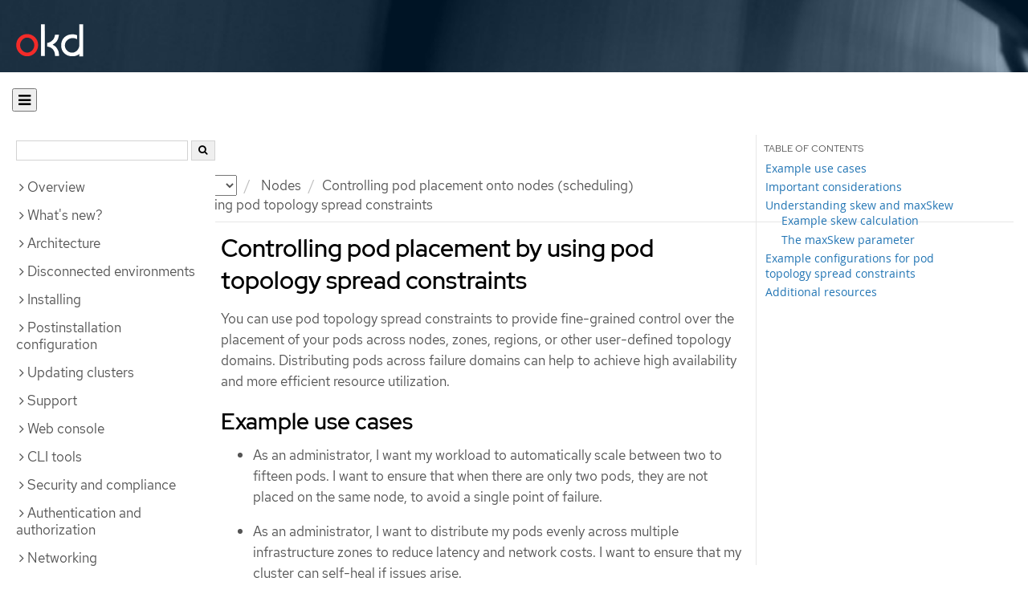

--- FILE ---
content_type: text/html; charset=utf-8
request_url: https://docs.okd.io/latest/nodes/scheduling/nodes-scheduler-pod-topology-spread-constraints.html
body_size: 44811
content:


<!DOCTYPE html>
<!--[if IE 8]> <html class="ie8"> <![endif]-->
<!--[if IE 9]> <html class="ie9"> <![endif]-->
<!--[if gt IE 9]><!-->
<html>
<!--<![endif]-->

<head>
  <meta charset="utf-8">
  <meta content="IE=edge" http-equiv="X-UA-Compatible">
  <meta content="width=device-width, initial-scale=1.0" name="viewport">
  
  
  
  

  <title>Controlling pod placement using pod topology spread constraints - Controlling pod placement onto nodes (scheduling) | Nodes | OKD 4</title>
  <link href="https://assets.openshift.net/content/subdomain.css" rel="stylesheet" type="text/css"/>
  <link href="https://docs.okd.io/latest/_stylesheets/search.css" rel="stylesheet" media="screen"/>
  <link href="https://docs.okd.io/latest/_stylesheets/autumn.css" rel="stylesheet"  media="screen"/>
  <link href="https://assets.openshift.net/content/subdomain/touch-icon-precomposed.png" rel="apple-touch-icon-precomposed" type="image/png"/>
  <link href="https://assets.openshift.net/content/subdomain/favicon32x32.png" rel="shortcut icon" type="text/css"/>
  <link href="https://assets.openshift.net/content/osh-nav-footer.css" rel="stylesheet" type="text/css" media="screen"/>
  <link href="https://docs.okd.io/latest/_stylesheets/docs.css" rel="stylesheet"  media="screen"/>
  <link href="https://docs.okd.io/latest/_stylesheets/print.css" rel="stylesheet" type="text/css" media="print"/>
  <!--[if IE]><link rel="shortcut icon" href="https://assets.openshift.net/content/subdomain/favicon.ico"><![endif]-->
  <!-- or, set /favicon.ico for IE10 win -->
  <meta content="OpenShift" name="application-name">
  <meta content="#000000" name="msapplication-TileColor">
  <meta content="https://assets.openshift.net/content/subdomain/touch-icon-precomposed.png" name="msapplication-TileImage">

  <!-- Adobe DTM -->
  <script src="//www.redhat.com/dtm.js" type="text/javascript"></script>
  <!-- End Adobe DTM -->

  <script id="trustarc" src="https://static.redhat.com/libs/redhat/marketing/latest/trustarc/trustarc.js"></script>

  <link href="https://fonts.googleapis.com/icon?family=Material+Icons+Outlined"
        rel="stylesheet">

</head>

<body onload="selectVersion('4');">
  <div class="navbar navbar-default navbar-openshift navbar-origin" role="navigation">
  <div class="navbar-header">
    <a class="navbar-brand origin" href="/"></a>
  </div>
</div>
  
  <div class="container">
    <button id="hc-open-btn" class="open-btn-sm" onclick="openNav()" aria-label="Open"><span class="fa fa-bars" /></button>
    <ol class="breadcrumb hide-for-print">
      

      

      

      

      

      

      

      
      

      

      


      

      


      

      

      <li class="sitename">
        <a href="/">
          Documentation</a>
      </li>
      <li class="hidden-xs active">
        
              <a href="https://docs.okd.io/4/welcome/index.html">
            OKD
            </a>
            <select id="version-selector" onchange="versionSelector(this);">
              <option value="latest">latest</option>
              <option value="4.19">4.19</option>
              <option value="4.18">4.18</option>
              <option value="4.17">4.17</option>
              <option value="4.16">4.16</option>
              <option value="4.15">4.15</option>
              <option value="4.14">4.14</option>
              <option value="4.13">4.13</option>
              <option value="4.12">4.12</option>
              <option value="4.11">4.11</option>
              <option value="4.10">4.10</option>
              <option value="4.9">4.9</option>
              <option value="4.8">4.8</option>
              <option value="4.7">4.7</option>
              <option value="4.6">4.6</option>
              <option value="3.11">3.11</option>
              <option value="3.10">3.10</option>
              <option value="3.9">3.9</option>
              <option value="3.7">3.7</option>
              <option value="3.6">3.6</option>
            </select>
        
      </li>
      <li class="hidden-xs active">
        <a href="../../nodes/index.html">Nodes</a>
      </li>
      <li class="hidden-xs active"><a href="../../nodes/scheduling/nodes-scheduler-about.html">Controlling pod placement onto nodes (scheduling)</a></li>
      
      <li class="hidden-xs active">
        Controlling pod placement using pod topology spread constraints
      </li>
      
    </ol>
    <div class="row row-offcanvas row-offcanvas-left">
      <div class="col-xs-8 col-sm-3 col-md-3 sidebar sidebar-offcanvas hide-for-print">
        <div class="row-fluid">
          <div id="btn-close">
            <button id="hc-close-btn" onclick="closeNav()" class="close-btn-sm" aria-label="close"><span class="fa fa-times" /></button>
          </div>
          <div id="hc-search">
            <input id="hc-search-input" type="text" aria-label="search">
            <button id="hc-search-btn" aria-label="search"><span class="fa fa-search" /></button>
          </div>
        </div>
        <ul class="nav nav-sidebar">
    <li class="nav-header"><a class="" href="javascript:void(0);" data-toggle="collapse" data-target="#topicGroup0"><span id="tgSpan0" class="fa fa-angle-right"></span>Overview</a>
      <ul id="topicGroup0" class="collapse  list-unstyled">
            <li><a class="" href="../../welcome/index.html">Welcome</a></li>
            <li><a class="" href="../../welcome/ocp-overview.html">Introduction to OpenShift Container Platform</a></li>
            <li><a class="" href="../../welcome/learn_more_about_openshift.html">Learn more about OpenShift Container Platform</a></li>
            <li><a class="" href="../../welcome/kubernetes-overview.html">Kubernetes overview</a></li>
            <li><a class="" href="../../welcome/openshift-editions.html">OpenShift editions</a></li>
            <li><a class="" href="../../welcome/providing-feedback-on-red-hat-documentation.html">Providing documentation feedback</a></li>
      </ul>
    </li>
    <li class="nav-header"><a class="" href="javascript:void(0);" data-toggle="collapse" data-target="#topicGroup1"><span id="tgSpan1" class="fa fa-angle-right"></span>What's new?</a>
      <ul id="topicGroup1" class="collapse  list-unstyled">
            <li><a class="" href="../../whats_new/new-features.html">New features and enhancements</a></li>
            <li><a class="" href="../../whats_new/deprecated-features.html">Deprecated features</a></li>
      </ul>
    </li>
    <li class="nav-header"><a class="" href="javascript:void(0);" data-toggle="collapse" data-target="#topicGroup2"><span id="tgSpan2" class="fa fa-angle-right"></span>Architecture</a>
      <ul id="topicGroup2" class="collapse  list-unstyled">
            <li><a class="" href="../../architecture/index.html">Architecture overview</a></li>
            <li><a class="" href="../../architecture/architecture.html">Product architecture</a></li>
            <li><a class="" href="../../architecture/architecture-installation.html">Installation and update</a></li>
            <li><a class="" href="../../architecture/control-plane.html">Control plane architecture</a></li>
            <li><a class="" href="../../architecture/understanding-development.html">Understanding OKD development</a></li>
            <li><a class="" href="../../architecture/architecture-rhcos.html">Fedora CoreOS</a></li>
            <li><a class="" href="../../architecture/admission-plug-ins.html">Admission plugins</a></li>
      </ul>
    </li>
    <li class="nav-header"><a class="" href="javascript:void(0);" data-toggle="collapse" data-target="#topicGroup3"><span id="tgSpan3" class="fa fa-angle-right"></span>Disconnected environments</a>
      <ul id="topicGroup3" class="collapse  list-unstyled">
            <li><a class="" href="../../disconnected/about.html">About disconnected environments</a></li>
            <li><a class="" href="../../disconnected/connected-to-disconnected.html">Converting a connected cluster to a disconnected cluster</a></li>
            <li><a class="" href="../../disconnected/index.html">About disconnected installation mirroring</a></li>
            <li><a class="" href="../../disconnected/installing-mirroring-creating-registry.html">Creating a mirror registry with mirror registry for Red Hat OpenShift</a></li>
            <li><a class="" href="../../disconnected/about-installing-oc-mirror-v2.html">Mirroring images for a disconnected installation using oc-mirror plugin v2</a></li>
            <li><a class="" href="../../disconnected/oc-mirror-migration-v1-to-v2.html">Migrating from oc-mirror plugin v1 to v2</a></li>
            <li><a class="" href="../../disconnected/installing-mirroring-disconnected.html">Mirroring images for a disconnected installation using the oc-mirror plugin v1</a></li>
            <li><a class="" href="../../disconnected/installing-mirroring-installation-images.html">Mirroring images for a disconnected installation by using the oc adm command</a></li>
            <li><a class="" href="../../disconnected/installing.html">Installing a cluster in a disconnected environment</a></li>
            <li><a class="" href="../../disconnected/using-olm.html">Using OLM in disconnected environments</a></li>
            <li class="nav-header"><a class="" href="javascript:void(0);" data-toggle="collapse" data-target="#topicSubGroup-3-10"><span id="sgSpan-3-10" class="fa fa-caret-right"></span>&nbsp;Updating a cluster in a disconnected environment</a>
              <ul id="topicSubGroup-3-10" class="nav-tertiary list-unstyled collapse">

                  <li><a class="" href="../../disconnected/updating/index.html">About cluster updates in a disconnected environment</a></li>
                  <li><a class="" href="../../disconnected/updating/mirroring-image-repository.html">Mirroring OpenShift Container Platform images</a></li>
                  <li><a class="" href="../../disconnected/updating/disconnected-update.html">Updating a cluster in a disconnected environment by using the CLI</a></li>              </ul>
            </li>
      </ul>
    </li>
    <li class="nav-header"><a class="" href="javascript:void(0);" data-toggle="collapse" data-target="#topicGroup4"><span id="tgSpan4" class="fa fa-angle-right"></span>Installing</a>
      <ul id="topicGroup4" class="collapse  list-unstyled">
            <li class="nav-header"><a class="" href="javascript:void(0);" data-toggle="collapse" data-target="#topicSubGroup-4-0"><span id="sgSpan-4-0" class="fa fa-caret-right"></span>&nbsp;Installation overview</a>
              <ul id="topicSubGroup-4-0" class="nav-tertiary list-unstyled collapse">

                  <li><a class="" href="../../installing/overview/index.html">Installation overview</a></li>
                  <li><a class="" href="../../installing/overview/installing-preparing.html">Selecting an installation method and preparing a cluster</a></li>
                  <li><a class="" href="../../installing/overview/cluster-capabilities.html">Cluster capabilities</a></li>              </ul>
            </li>
            <li class="nav-header"><a class="" href="javascript:void(0);" data-toggle="collapse" data-target="#topicSubGroup-4-1"><span id="sgSpan-4-1" class="fa fa-caret-right"></span>&nbsp;Installing on Alibaba Cloud</a>
              <ul id="topicSubGroup-4-1" class="nav-tertiary list-unstyled collapse">

                  <li><a class="" href="../../installing/installing_alibaba/installing-alibaba-assisted-installer.html">Installing a cluster on Alibaba Cloud using the Assisted Installer</a></li>              </ul>
            </li>
            <li class="nav-header"><a class="" href="javascript:void(0);" data-toggle="collapse" data-target="#topicSubGroup-4-2"><span id="sgSpan-4-2" class="fa fa-caret-right"></span>&nbsp;Installing on AWS</a>
              <ul id="topicSubGroup-4-2" class="nav-tertiary list-unstyled collapse">

                  <li><a class="" href="../../installing/installing_aws/preparing-to-install-on-aws.html">Installation methods</a></li>
                  <li><a class="" href="../../installing/installing_aws/installing-aws-account.html">Configuring an AWS account</a></li>
                <li class="nav-header"><a class="" href="javascript:void(0);" data-toggle="collapse" data-target="#topicSubSubGroup-4-2-2"><span id="ssgSpan-4-2-2" class="fa fa-caret-right"></span>&nbsp;Installer-provisioned infrastructure</a>
                  <ul id="topicSubSubGroup-4-2-2" class="nav-tertiary list-unstyled collapse">

                    <li><a class="" href="../../installing/installing_aws/ipi/ipi-aws-preparing-to-install.html" style="padding-left: 70px;">Preparing to install a cluster</a></li>
                    <li><a class="" href="../../installing/installing_aws/ipi/installing-aws-default.html" style="padding-left: 70px;">Installing a cluster</a></li>
                    <li><a class="" href="../../installing/installing_aws/ipi/installing-aws-customizations.html" style="padding-left: 70px;">Installing a cluster with customizations</a></li>
                    <li><a class="" href="../../installing/installing_aws/ipi/installing-restricted-networks-aws-installer-provisioned.html" style="padding-left: 70px;">Installing a cluster in a disconnected environment</a></li>
                    <li><a class="" href="../../installing/installing_aws/ipi/installing-aws-vpc.html" style="padding-left: 70px;">Installing a cluster into an existing VPC</a></li>
                    <li><a class="" href="../../installing/installing_aws/ipi/installing-aws-private.html" style="padding-left: 70px;">Installing a private cluster</a></li>
                    <li><a class="" href="../../installing/installing_aws/ipi/installing-aws-specialized-region.html" style="padding-left: 70px;">Installing a cluster in a specialized region</a></li>
                    <li><a class="" href="../../installing/installing_aws/ipi/installing-aws-localzone.html" style="padding-left: 70px;">Installing a cluster with compute nodes on Local Zones</a></li>
                    <li><a class="" href="../../installing/installing_aws/ipi/installing-aws-wavelength-zone.html" style="padding-left: 70px;">Installing a cluster with compute nodes on Wavelength Zones</a></li>
                    <li><a class="" href="../../installing/installing_aws/ipi/installing-aws-outposts.html" style="padding-left: 70px;">Extending an AWS VPC cluster into an AWS Outpost</a></li>
                    <li><a class="" href="../../installing/installing_aws/ipi/installing-aws-multiarch-support.html" style="padding-left: 70px;">Installing an AWS cluster with the support for configuring multi-architecture compute machines</a></li>                  </ul>
                  </li>

                <li class="nav-header"><a class="" href="javascript:void(0);" data-toggle="collapse" data-target="#topicSubSubGroup-4-2-3"><span id="ssgSpan-4-2-3" class="fa fa-caret-right"></span>&nbsp;User-provisioned infrastructure</a>
                  <ul id="topicSubSubGroup-4-2-3" class="nav-tertiary list-unstyled collapse">

                    <li><a class="" href="../../installing/installing_aws/upi/upi-aws-preparing-to-install.html" style="padding-left: 70px;">Preparing to install a cluster</a></li>
                    <li><a class="" href="../../installing/installing_aws/upi/upi-aws-installation-reqs.html" style="padding-left: 70px;">Installation requirements</a></li>
                    <li><a class="" href="../../installing/installing_aws/upi/installing-aws-user-infra.html" style="padding-left: 70px;">Installing a cluster using CloudFormation templates</a></li>
                    <li><a class="" href="../../installing/installing_aws/upi/installing-restricted-networks-aws.html" style="padding-left: 70px;">Installing a cluster in a disconnected environment with user-provisioned infrastructure</a></li>
                    <li><a class="" href="../../installing/installing_aws/upi/installing-aws-multiarch-support-upi.html" style="padding-left: 70px;">Installing an AWS cluster with the support for configuring multi-architecture compute machines</a></li>                  </ul>
                  </li>

                  <li><a class="" href="../../installing/installing_aws/installing-aws-three-node.html">Installing a three-node cluster</a></li>
                  <li><a class="" href="../../installing/installing_aws/uninstalling-cluster-aws.html">Uninstalling a cluster</a></li>
                  <li><a class="" href="../../installing/installing_aws/installation-config-parameters-aws.html">Installation configuration parameters</a></li>              </ul>
            </li>
            <li class="nav-header"><a class="" href="javascript:void(0);" data-toggle="collapse" data-target="#topicSubGroup-4-3"><span id="sgSpan-4-3" class="fa fa-caret-right"></span>&nbsp;Installing on Azure</a>
              <ul id="topicSubGroup-4-3" class="nav-tertiary list-unstyled collapse">

                  <li><a class="" href="../../installing/installing_azure/preparing-to-install-on-azure.html">Installation methods</a></li>
                  <li><a class="" href="../../installing/installing_azure/installing-azure-account.html">Configuring an Azure account</a></li>
                <li class="nav-header"><a class="" href="javascript:void(0);" data-toggle="collapse" data-target="#topicSubSubGroup-4-3-2"><span id="ssgSpan-4-3-2" class="fa fa-caret-right"></span>&nbsp;Installer-provisioned infrastructure</a>
                  <ul id="topicSubSubGroup-4-3-2" class="nav-tertiary list-unstyled collapse">

                    <li><a class="" href="../../installing/installing_azure/ipi/installing-azure-preparing-ipi.html" style="padding-left: 70px;">Preparing to install a cluster</a></li>
                    <li><a class="" href="../../installing/installing_azure/ipi/installing-azure-default.html" style="padding-left: 70px;">Installing a cluster</a></li>
                    <li><a class="" href="../../installing/installing_azure/ipi/installing-azure-customizations.html" style="padding-left: 70px;">Installing a cluster with customizations</a></li>
                    <li><a class="" href="../../installing/installing_azure/ipi/installing-restricted-networks-azure-installer-provisioned.html" style="padding-left: 70px;">Installing a cluster in a disconnected environment</a></li>
                    <li><a class="" href="../../installing/installing_azure/ipi/installing-azure-vnet.html" style="padding-left: 70px;">Installing a cluster into an existing VNet</a></li>
                    <li><a class="" href="../../installing/installing_azure/ipi/installing-azure-private.html" style="padding-left: 70px;">Installing a private cluster</a></li>
                    <li><a class="" href="../../installing/installing_azure/ipi/installing-azure-government-region.html" style="padding-left: 70px;">Installing a cluster into a government region</a></li>                  </ul>
                  </li>

                <li class="nav-header"><a class="" href="javascript:void(0);" data-toggle="collapse" data-target="#topicSubSubGroup-4-3-3"><span id="ssgSpan-4-3-3" class="fa fa-caret-right"></span>&nbsp;User-provisioned infrastructure</a>
                  <ul id="topicSubSubGroup-4-3-3" class="nav-tertiary list-unstyled collapse">

                    <li><a class="" href="../../installing/installing_azure/upi/installing-azure-preparing-upi.html" style="padding-left: 70px;">Preparing to install a cluster</a></li>
                    <li><a class="" href="../../installing/installing_azure/upi/installing-restricted-networks-azure-user-provisioned.html" style="padding-left: 70px;">Installing a cluster in a disconnected environment with user-provisioned infrastructure</a></li>
                    <li><a class="" href="../../installing/installing_azure/upi/installing-azure-user-infra.html" style="padding-left: 70px;">Installing a cluster using ARM templates</a></li>                  </ul>
                  </li>

                  <li><a class="" href="../../installing/installing_azure/installing-azure-three-node.html">Installing a three-node cluster</a></li>
                  <li><a class="" href="../../installing/installing_azure/uninstalling-cluster-azure.html">Uninstalling a cluster</a></li>
                  <li><a class="" href="../../installing/installing_azure/installation-config-parameters-azure.html">Installation configuration parameters for Azure</a></li>              </ul>
            </li>
            <li class="nav-header"><a class="" href="javascript:void(0);" data-toggle="collapse" data-target="#topicSubGroup-4-4"><span id="sgSpan-4-4" class="fa fa-caret-right"></span>&nbsp;Installing on Azure Stack Hub</a>
              <ul id="topicSubGroup-4-4" class="nav-tertiary list-unstyled collapse">

                  <li><a class="" href="../../installing/installing_azure_stack_hub/preparing-to-install-on-azure-stack-hub.html">Installation methods</a></li>
                  <li><a class="" href="../../installing/installing_azure_stack_hub/installing-azure-stack-hub-account.html">Configuring an Azure Stack Hub account</a></li>
                <li class="nav-header"><a class="" href="javascript:void(0);" data-toggle="collapse" data-target="#topicSubSubGroup-4-4-2"><span id="ssgSpan-4-4-2" class="fa fa-caret-right"></span>&nbsp;Installer-provisioned infrastructure</a>
                  <ul id="topicSubSubGroup-4-4-2" class="nav-tertiary list-unstyled collapse">

                    <li><a class="" href="../../installing/installing_azure_stack_hub/ipi/ipi-ash-preparing-to-install.html" style="padding-left: 70px;">Preparing to install a cluster</a></li>
                    <li><a class="" href="../../installing/installing_azure_stack_hub/ipi/installing-azure-stack-hub-default.html" style="padding-left: 70px;">Installing a cluster</a></li>
                    <li><a class="" href="../../installing/installing_azure_stack_hub/ipi/installing-azure-stack-hub-network-customizations.html" style="padding-left: 70px;">Installing a cluster with network customizations</a></li>                  </ul>
                  </li>

                <li class="nav-header"><a class="" href="javascript:void(0);" data-toggle="collapse" data-target="#topicSubSubGroup-4-4-3"><span id="ssgSpan-4-4-3" class="fa fa-caret-right"></span>&nbsp;User-provisioned infrastructure</a>
                  <ul id="topicSubSubGroup-4-4-3" class="nav-tertiary list-unstyled collapse">

                    <li><a class="" href="../../installing/installing_azure_stack_hub/upi/upi-ash-preparing-to-install.html" style="padding-left: 70px;">Preparing to install a cluster</a></li>
                    <li><a class="" href="../../installing/installing_azure_stack_hub/upi/installing-azure-stack-hub-user-infra.html" style="padding-left: 70px;">Installing a cluster using ARM templates</a></li>                  </ul>
                  </li>

                  <li><a class="" href="../../installing/installing_azure_stack_hub/installation-config-parameters-ash.html">Installation configuration parameters</a></li>
                  <li><a class="" href="../../installing/installing_azure_stack_hub/uninstalling-cluster-azure-stack-hub.html">Uninstalling a cluster</a></li>              </ul>
            </li>
            <li class="nav-header"><a class="" href="javascript:void(0);" data-toggle="collapse" data-target="#topicSubGroup-4-5"><span id="sgSpan-4-5" class="fa fa-caret-right"></span>&nbsp;Installing on Google Cloud</a>
              <ul id="topicSubGroup-4-5" class="nav-tertiary list-unstyled collapse">

                  <li><a class="" href="../../installing/installing_gcp/preparing-to-install-on-gcp.html">Preparing to install on Google Cloud</a></li>
                  <li><a class="" href="../../installing/installing_gcp/installing-gcp-account.html">Configuring a Google Cloud project</a></li>
                  <li><a class="" href="../../installing/installing_gcp/installing-gcp-default.html">Installing a cluster quickly on Google Cloud</a></li>
                  <li><a class="" href="../../installing/installing_gcp/installing-gcp-customizations.html">Installing a cluster on Google Cloud with customizations</a></li>
                  <li><a class="" href="../../installing/installing_gcp/installing-restricted-networks-gcp-installer-provisioned.html">Installing a cluster on Google Cloud in a disconnected environment</a></li>
                  <li><a class="" href="../../installing/installing_gcp/installing-gcp-vpc.html">Installing a cluster on Google Cloud into an existing VPC</a></li>
                  <li><a class="" href="../../installing/installing_gcp/installing-gcp-shared-vpc.html">Installing a cluster on Google Cloud into a shared VPC</a></li>
                  <li><a class="" href="../../installing/installing_gcp/installing-gcp-private.html">Installing a private cluster on Google Cloud</a></li>
                  <li><a class="" href="../../installing/installing_gcp/installing-gcp-user-infra.html">Installing a cluster on Google Cloud using Deployment Manager templates</a></li>
                  <li><a class="" href="../../installing/installing_gcp/installing-gcp-user-infra-vpc.html">Installing a cluster into a shared VPC on Google Cloud using Deployment Manager templates</a></li>
                  <li><a class="" href="../../installing/installing_gcp/installing-restricted-networks-gcp.html">Installing a cluster on Google Cloud in a disconnected environment with user-provisioned infrastructure</a></li>
                  <li><a class="" href="../../installing/installing_gcp/installing-gcp-three-node.html">Installing a three-node cluster on Google Cloud</a></li>
                  <li><a class="" href="../../installing/installing_gcp/installation-config-parameters-gcp.html">Installation configuration parameters for Google Cloud</a></li>
                  <li><a class="" href="../../installing/installing_gcp/uninstalling-cluster-gcp.html">Uninstalling a cluster on Google Cloud</a></li>
                  <li><a class="" href="../../installing/installing_gcp/installing-gcp-multiarch-support.html">Installing a Google Cloud cluster with the support for configuring multi-architecture compute machines</a></li>              </ul>
            </li>
            <li class="nav-header"><a class="" href="javascript:void(0);" data-toggle="collapse" data-target="#topicSubGroup-4-6"><span id="sgSpan-4-6" class="fa fa-caret-right"></span>&nbsp;Installing on IBM Cloud</a>
              <ul id="topicSubGroup-4-6" class="nav-tertiary list-unstyled collapse">

                  <li><a class="" href="../../installing/installing_ibm_cloud/preparing-to-install-on-ibm-cloud.html">Preparing to install on IBM Cloud</a></li>
                  <li><a class="" href="../../installing/installing_ibm_cloud/installing-ibm-cloud-account.html">Configuring an IBM Cloud account</a></li>
                  <li><a class="" href="../../installing/installing_ibm_cloud/configuring-iam-ibm-cloud.html">Configuring IAM for IBM Cloud</a></li>
                  <li><a class="" href="../../installing/installing_ibm_cloud/user-managed-encryption-ibm-cloud.html">User-managed encryption</a></li>
                  <li><a class="" href="../../installing/installing_ibm_cloud/installing-ibm-cloud-customizations.html">Installing a cluster on IBM Cloud with customizations</a></li>
                  <li><a class="" href="../../installing/installing_ibm_cloud/installing-ibm-cloud-vpc.html">Installing a cluster on IBM Cloud into an existing VPC</a></li>
                  <li><a class="" href="../../installing/installing_ibm_cloud/installing-ibm-cloud-private.html">Installing a private cluster on IBM Cloud</a></li>
                  <li><a class="" href="../../installing/installing_ibm_cloud/installing-ibm-cloud-restricted.html">Installing a cluster on IBM Cloud in a disconnected environment</a></li>
                  <li><a class="" href="../../installing/installing_ibm_cloud/installation-config-parameters-ibm-cloud-vpc.html">Installation configuration parameters for IBM Cloud</a></li>
                  <li><a class="" href="../../installing/installing_ibm_cloud/uninstalling-cluster-ibm-cloud.html">Uninstalling a cluster on IBM Cloud</a></li>              </ul>
            </li>
            <li class="nav-header"><a class="" href="javascript:void(0);" data-toggle="collapse" data-target="#topicSubGroup-4-7"><span id="sgSpan-4-7" class="fa fa-caret-right"></span>&nbsp;Installing on Nutanix</a>
              <ul id="topicSubGroup-4-7" class="nav-tertiary list-unstyled collapse">

                  <li><a class="" href="../../installing/installing_nutanix/preparing-to-install-on-nutanix.html">Preparing to install on Nutanix</a></li>
                  <li><a class="" href="../../installing/installing_nutanix/nutanix-failure-domains.html">Fault tolerant deployments</a></li>
                  <li><a class="" href="../../installing/installing_nutanix/installing-nutanix-installer-provisioned.html">Installing a cluster on Nutanix</a></li>
                  <li><a class="" href="../../installing/installing_nutanix/installing-restricted-networks-nutanix-installer-provisioned.html">Installing a cluster on Nutanix in a disconnected environment</a></li>
                  <li><a class="" href="../../installing/installing_nutanix/installing-nutanix-three-node.html">Installing a three-node cluster on Nutanix</a></li>
                  <li><a class="" href="../../installing/installing_nutanix/uninstalling-cluster-nutanix.html">Uninstalling a cluster on Nutanix</a></li>
                  <li><a class="" href="../../installing/installing_nutanix/installation-config-parameters-nutanix.html">Installation configuration parameters for Nutanix</a></li>              </ul>
            </li>
            <li class="nav-header"><a class="" href="javascript:void(0);" data-toggle="collapse" data-target="#topicSubGroup-4-8"><span id="sgSpan-4-8" class="fa fa-caret-right"></span>&nbsp;Installing on a single node</a>
              <ul id="topicSubGroup-4-8" class="nav-tertiary list-unstyled collapse">

                  <li><a class="" href="../../installing/installing_sno/install-sno-preparing-to-install-sno.html">Preparing to install OpenShift on a single node</a></li>
                  <li><a class="" href="../../installing/installing_sno/install-sno-installing-sno.html">Installing OpenShift on a single node</a></li>              </ul>
            </li>
            <li class="nav-header"><a class="" href="javascript:void(0);" data-toggle="collapse" data-target="#topicSubGroup-4-9"><span id="sgSpan-4-9" class="fa fa-caret-right"></span>&nbsp;Installing a Two Node OpenShift Cluster</a>
              <ul id="topicSubGroup-4-9" class="nav-tertiary list-unstyled collapse">

                  <li><a class="" href="../../installing/installing_two_node_cluster/about-two-node-arbiter-installation.html">Two-Node with Arbiter</a></li>
                <li class="nav-header"><a class="" href="javascript:void(0);" data-toggle="collapse" data-target="#topicSubSubGroup-4-9-1"><span id="ssgSpan-4-9-1" class="fa fa-caret-right"></span>&nbsp;Two-node with Fencing</a>
                  <ul id="topicSubSubGroup-4-9-1" class="nav-tertiary list-unstyled collapse">

                    <li><a class="" href="../../installing/installing_two_node_cluster/installing_tnf/installing-two-node-fencing.html" style="padding-left: 70px;">Preparing to install a two-node OpenShift cluster with fencing</a></li>
                    <li><a class="" href="../../installing/installing_two_node_cluster/installing_tnf/install-tnf.html" style="padding-left: 70px;">Installing a two-node OpenShift cluster with fencing</a></li>
                    <li><a class="" href="../../installing/installing_two_node_cluster/installing_tnf/install-post-tnf.html" style="padding-left: 70px;">Post-installation troubleshooting and recovery</a></li>                  </ul>
                  </li>
              </ul>
            </li>
            <li class="nav-header"><a class="" href="javascript:void(0);" data-toggle="collapse" data-target="#topicSubGroup-4-10"><span id="sgSpan-4-10" class="fa fa-caret-right"></span>&nbsp;Installing on bare metal</a>
              <ul id="topicSubGroup-4-10" class="nav-tertiary list-unstyled collapse">

                  <li><a class="" href="../../installing/installing_bare_metal/preparing-to-install-on-bare-metal.html">Preparing to install on bare metal</a></li>
                <li class="nav-header"><a class="" href="javascript:void(0);" data-toggle="collapse" data-target="#topicSubSubGroup-4-10-1"><span id="ssgSpan-4-10-1" class="fa fa-caret-right"></span>&nbsp;User-provisioned infrastructure</a>
                  <ul id="topicSubSubGroup-4-10-1" class="nav-tertiary list-unstyled collapse">

                    <li><a class="" href="../../installing/installing_bare_metal/upi/installing-bare-metal.html" style="padding-left: 70px;">Installing a user-provisioned cluster on bare metal</a></li>
                    <li><a class="" href="../../installing/installing_bare_metal/upi/installing-bare-metal-network-customizations.html" style="padding-left: 70px;">Installing a user-provisioned bare metal cluster with network customizations</a></li>
                    <li><a class="" href="../../installing/installing_bare_metal/upi/installing-restricted-networks-bare-metal.html" style="padding-left: 70px;">Installing a user-provisioned bare metal cluster on a disconnected environment</a></li>
                    <li><a class="" href="../../installing/installing_bare_metal/upi/scaling-a-user-provisioned-cluster-with-the-bare-metal-operator.html" style="padding-left: 70px;">Scaling a user-provisioned installation with the bare metal operator</a></li>
                    <li><a class="" href="../../installing/installing_bare_metal/upi/installation-config-parameters-bare-metal.html" style="padding-left: 70px;">Installation configuration parameters for bare metal</a></li>                  </ul>
                  </li>

                <li class="nav-header"><a class="" href="javascript:void(0);" data-toggle="collapse" data-target="#topicSubSubGroup-4-10-2"><span id="ssgSpan-4-10-2" class="fa fa-caret-right"></span>&nbsp;Installer-provisioned infrastructure</a>
                  <ul id="topicSubSubGroup-4-10-2" class="nav-tertiary list-unstyled collapse">

                    <li><a class="" href="../../installing/installing_bare_metal/ipi/ipi-install-overview.html" style="padding-left: 70px;">Overview</a></li>
                    <li><a class="" href="../../installing/installing_bare_metal/ipi/ipi-install-prerequisites.html" style="padding-left: 70px;">Prerequisites</a></li>
                    <li><a class="" href="../../installing/installing_bare_metal/ipi/ipi-install-installation-workflow.html" style="padding-left: 70px;">Setting up the environment for an OpenShift installation</a></li>
                    <li><a class="" href="../../installing/installing_bare_metal/ipi/ipi-install-installing-a-cluster.html" style="padding-left: 70px;">Installing a cluster</a></li>
                    <li><a class="" href="../../installing/installing_bare_metal/ipi/ipi-install-troubleshooting.html" style="padding-left: 70px;">Troubleshooting the installation</a></li>                  </ul>
                  </li>

                  <li><a class="" href="../../installing/installing_bare_metal/bare-metal-postinstallation-configuration.html">Postinstallation configuration</a></li>
                  <li><a class="" href="../../installing/installing_bare_metal/bare-metal-expanding-the-cluster.html">Expanding the cluster</a></li>
                  <li><a class="" href="../../installing/installing_bare_metal/bare-metal-using-bare-metal-as-a-service.html">Using bare metal as a service</a></li>              </ul>
            </li>
            <li class="nav-header"><a class="" href="javascript:void(0);" data-toggle="collapse" data-target="#topicSubGroup-4-11"><span id="sgSpan-4-11" class="fa fa-caret-right"></span>&nbsp;Installing IBM Cloud Bare Metal (Classic)</a>
              <ul id="topicSubGroup-4-11" class="nav-tertiary list-unstyled collapse">

                  <li><a class="" href="../../installing/installing_ibm_cloud_classic/install-ibm-cloud-prerequisites.html">Prerequisites for IBM Cloud (Classic)</a></li>
                  <li><a class="" href="../../installing/installing_ibm_cloud_classic/install-ibm-cloud-installation-workflow.html">Installation workflow for IBM Cloud Bare Metal (Classic)</a></li>              </ul>
            </li>
            <li class="nav-header"><a class="" href="javascript:void(0);" data-toggle="collapse" data-target="#topicSubGroup-4-12"><span id="sgSpan-4-12" class="fa fa-caret-right"></span>&nbsp;Installing on OpenStack</a>
              <ul id="topicSubGroup-4-12" class="nav-tertiary list-unstyled collapse">

                  <li><a class="" href="../../installing/installing_openstack/preparing-to-install-on-openstack.html">Preparing to install on OpenStack</a></li>
                  <li><a class="" href="../../installing/installing_openstack/installing-openstack-nfv-preparing.html">Preparing to install a cluster that uses SR-IOV or OVS-DPDK on OpenStack</a></li>
                  <li><a class="" href="../../installing/installing_openstack/installing-openstack-installer-custom.html">Installing a cluster on OpenStack with customizations</a></li>
                  <li><a class="" href="../../installing/installing_openstack/installing-openstack-user.html">Installing a cluster on OpenStack on your own infrastructure</a></li>
                  <li><a class="" href="../../installing/installing_openstack/installing-openstack-installer-restricted.html">Installing a cluster on OpenStack in a disconnected environment</a></li>
                  <li><a class="" href="../../installing/installing_openstack/installing-openstack-three-node.html">Installing a three-node cluster on OpenStack</a></li>
                  <li><a class="" href="../../installing/installing_openstack/installing-openstack-network-config.html">Configuring network settings after installing OpenStack</a></li>
                  <li><a class="" href="../../installing/installing_openstack/installing-openstack-cloud-config-reference.html">OpenStack Cloud Controller Manager reference guide</a></li>
                  <li><a class="" href="../../installing/installing_openstack/deploying-openstack-with-rootVolume-etcd-on-local-disk.html">Deploying on OpenStack with rootVolume and etcd on local disk</a></li>
                  <li><a class="" href="../../installing/installing_openstack/uninstalling-cluster-openstack.html">Uninstalling a cluster on OpenStack</a></li>
                  <li><a class="" href="../../installing/installing_openstack/uninstalling-openstack-user.html">Uninstalling a cluster on OpenStack from your own infrastructure</a></li>
                  <li><a class="" href="../../installing/installing_openstack/installation-config-parameters-openstack.html">Installation configuration parameters for OpenStack</a></li>              </ul>
            </li>
            <li class="nav-header"><a class="" href="javascript:void(0);" data-toggle="collapse" data-target="#topicSubGroup-4-13"><span id="sgSpan-4-13" class="fa fa-caret-right"></span>&nbsp;Installing on Oracle Distributed Cloud</a>
              <ul id="topicSubGroup-4-13" class="nav-tertiary list-unstyled collapse">

                  <li><a class="" href="../../installing/installing_oci/installing-oci-assisted-installer.html">Installing a cluster on Oracle Distributed Cloud by using the Assisted Installer</a></li>
                  <li><a class="" href="../../installing/installing_oci/installing-oci-agent-based-installer.html">Installing a cluster on Oracle Distributed Cloud by using the Agent-based Installer</a></li>              </ul>
            </li>
            <li class="nav-header"><a class="" href="javascript:void(0);" data-toggle="collapse" data-target="#topicSubGroup-4-14"><span id="sgSpan-4-14" class="fa fa-caret-right"></span>&nbsp;Installing on VMware vSphere</a>
              <ul id="topicSubGroup-4-14" class="nav-tertiary list-unstyled collapse">

                  <li><a class="" href="../../installing/installing_vsphere/preparing-to-install-on-vsphere.html">Installation methods</a></li>
                <li class="nav-header"><a class="" href="javascript:void(0);" data-toggle="collapse" data-target="#topicSubSubGroup-4-14-1"><span id="ssgSpan-4-14-1" class="fa fa-caret-right"></span>&nbsp;Installer-provisioned infrastructure</a>
                  <ul id="topicSubSubGroup-4-14-1" class="nav-tertiary list-unstyled collapse">

                    <li><a class="" href="../../installing/installing_vsphere/ipi/ipi-vsphere-installation-reqs.html" style="padding-left: 70px;">vSphere installation requirements</a></li>
                    <li><a class="" href="../../installing/installing_vsphere/ipi/ipi-vsphere-preparing-to-install.html" style="padding-left: 70px;">Preparing to install a cluster</a></li>
                    <li><a class="" href="../../installing/installing_vsphere/ipi/installing-vsphere-installer-provisioned.html" style="padding-left: 70px;">Installing a cluster</a></li>
                    <li><a class="" href="../../installing/installing_vsphere/ipi/installing-vsphere-installer-provisioned-customizations.html" style="padding-left: 70px;">Installing a cluster with customizations</a></li>
                    <li><a class="" href="../../installing/installing_vsphere/ipi/installing-restricted-networks-installer-provisioned-vsphere.html" style="padding-left: 70px;">Installing a cluster in a disconnected environment</a></li>                  </ul>
                  </li>

                <li class="nav-header"><a class="" href="javascript:void(0);" data-toggle="collapse" data-target="#topicSubSubGroup-4-14-2"><span id="ssgSpan-4-14-2" class="fa fa-caret-right"></span>&nbsp;User-provisioned infrastructure</a>
                  <ul id="topicSubSubGroup-4-14-2" class="nav-tertiary list-unstyled collapse">

                    <li><a class="" href="../../installing/installing_vsphere/upi/upi-vsphere-installation-reqs.html" style="padding-left: 70px;">vSphere installation requirements</a></li>
                    <li><a class="" href="../../installing/installing_vsphere/upi/upi-vsphere-preparing-to-install.html" style="padding-left: 70px;">Preparing to install a cluster</a></li>
                    <li><a class="" href="../../installing/installing_vsphere/upi/installing-vsphere.html" style="padding-left: 70px;">Installing a cluster</a></li>
                    <li><a class="" href="../../installing/installing_vsphere/upi/installing-vsphere-network-customizations.html" style="padding-left: 70px;">Installing a cluster with network customizations</a></li>
                    <li><a class="" href="../../installing/installing_vsphere/upi/installing-restricted-networks-vsphere.html" style="padding-left: 70px;">Installing a cluster in a disconnected environment</a></li>                  </ul>
                  </li>

                  <li><a class="" href="../../installing/installing_vsphere/installing-vsphere-three-node.html">Installing a three-node cluster</a></li>
                  <li><a class="" href="../../installing/installing_vsphere/uninstalling-cluster-vsphere-installer-provisioned.html">Uninstalling a cluster</a></li>
                  <li><a class="" href="../../installing/installing_vsphere/using-vsphere-problem-detector-operator.html">Using the vSphere Problem Detector Operator</a></li>
                  <li><a class="" href="../../installing/installing_vsphere/installation-config-parameters-vsphere.html">Installation configuration parameters</a></li>
                  <li><a class="" href="../../installing/installing_vsphere/post-install-vsphere-zones-regions-configuration.html">Regions and zones for a VMware vCenter</a></li>
                  <li><a class="" href="../../installing/installing_vsphere/vsphere-post-installation-encryption.html">Enabling encryption on a vSphere cluster</a></li>
                  <li><a class="" href="../../installing/installing_vsphere/installing-vsphere-post-installation-configuration.html">Configuring the vSphere connection settings after an installation</a></li>              </ul>
            </li>
            <li class="nav-header"><a class="" href="javascript:void(0);" data-toggle="collapse" data-target="#topicSubGroup-4-15"><span id="sgSpan-4-15" class="fa fa-caret-right"></span>&nbsp;Installing on any platform</a>
              <ul id="topicSubGroup-4-15" class="nav-tertiary list-unstyled collapse">

                  <li><a class="" href="../../installing/installing_platform_agnostic/installing-platform-agnostic.html">Installing a cluster on any platform</a></li>              </ul>
            </li>
            <li class="nav-header"><a class="" href="javascript:void(0);" data-toggle="collapse" data-target="#topicSubGroup-4-16"><span id="sgSpan-4-16" class="fa fa-caret-right"></span>&nbsp;Installation configuration</a>
              <ul id="topicSubGroup-4-16" class="nav-tertiary list-unstyled collapse">

                  <li><a class="" href="../../installing/install_config/installing-customizing.html">Customizing nodes</a></li>              </ul>
            </li>
            <li class="nav-header"><a class="" href="javascript:void(0);" data-toggle="collapse" data-target="#topicSubGroup-4-17"><span id="sgSpan-4-17" class="fa fa-caret-right"></span>&nbsp;Validation and troubleshooting</a>
              <ul id="topicSubGroup-4-17" class="nav-tertiary list-unstyled collapse">

                  <li><a class="" href="../../installing/validation_and_troubleshooting/validating-an-installation.html">Validating an installation</a></li>
                  <li><a class="" href="../../installing/validation_and_troubleshooting/installing-troubleshooting.html">Troubleshooting installation issues</a></li>              </ul>
            </li>
      </ul>
    </li>
    <li class="nav-header"><a class="" href="javascript:void(0);" data-toggle="collapse" data-target="#topicGroup5"><span id="tgSpan5" class="fa fa-angle-right"></span>Postinstallation configuration</a>
      <ul id="topicGroup5" class="collapse  list-unstyled">
            <li><a class="" href="../../post_installation_configuration/configuring-private-cluster.html">Configuring a private cluster</a></li>
            <li><a class="" href="../../post_installation_configuration/cluster-tasks.html">Cluster tasks</a></li>
            <li><a class="" href="../../post_installation_configuration/node-tasks.html">Node tasks</a></li>
            <li><a class="" href="../../post_installation_configuration/post-install-network-configuration.html">Postinstallation network configuration</a></li>
            <li><a class="" href="../../post_installation_configuration/post-install-image-config.html">Configuring image streams and image registries</a></li>
            <li><a class="" href="../../post_installation_configuration/post-install-storage-configuration.html">Storage configuration</a></li>
            <li><a class="" href="../../post_installation_configuration/preparing-for-users.html">Preparing for users</a></li>
            <li><a class="" href="../../post_installation_configuration/changing-cloud-credentials-configuration.html">Changing the cloud provider credentials configuration</a></li>
            <li><a class="" href="../../post_installation_configuration/configuring-alert-notifications.html">Configuring alert notifications</a></li>
            <li><a class="" href="../../post_installation_configuration/converting-to-disconnected.html">Converting a connected cluster to a disconnected cluster</a></li>
      </ul>
    </li>
    <li class="nav-header"><a class="" href="javascript:void(0);" data-toggle="collapse" data-target="#topicGroup6"><span id="tgSpan6" class="fa fa-angle-right"></span>Updating clusters</a>
      <ul id="topicGroup6" class="collapse  list-unstyled">
            <li><a class="" href="../../updating/index.html">Updating clusters overview</a></li>
            <li class="nav-header"><a class="" href="javascript:void(0);" data-toggle="collapse" data-target="#topicSubGroup-6-1"><span id="sgSpan-6-1" class="fa fa-caret-right"></span>&nbsp;Understanding OpenShift updates</a>
              <ul id="topicSubGroup-6-1" class="nav-tertiary list-unstyled collapse">

                  <li><a class="" href="../../updating/understanding_updates/intro-to-updates.html">Introduction to OpenShift updates</a></li>
                  <li><a class="" href="../../updating/understanding_updates/understanding-openshift-update-duration.html">Understanding OpenShift update duration</a></li>              </ul>
            </li>
            <li class="nav-header"><a class="" href="javascript:void(0);" data-toggle="collapse" data-target="#topicSubGroup-6-2"><span id="sgSpan-6-2" class="fa fa-caret-right"></span>&nbsp;Preparing to update a cluster</a>
              <ul id="topicSubGroup-6-2" class="nav-tertiary list-unstyled collapse">

                  <li><a class="" href="../../updating/preparing_for_updates/updating-cluster-prepare.html">Preparing to update to OKD 4.21</a></li>
                  <li><a class="" href="../../updating/preparing_for_updates/preparing-manual-creds-update.html">Preparing to update a cluster with manually maintained credentials</a></li>
                  <li><a class="" href="../../updating/preparing_for_updates/kmm-preflight-validation.html">Preflight validation for Kernel Module Management (KMM) Modules</a></li>              </ul>
            </li>
            <li class="nav-header"><a class="" href="javascript:void(0);" data-toggle="collapse" data-target="#topicSubGroup-6-3"><span id="sgSpan-6-3" class="fa fa-caret-right"></span>&nbsp;Performing a cluster update</a>
              <ul id="topicSubGroup-6-3" class="nav-tertiary list-unstyled collapse">

                  <li><a class="" href="../../updating/updating_a_cluster/updating-cluster-cli.html">Updating a cluster using the CLI</a></li>
                  <li><a class="" href="../../updating/updating_a_cluster/updating-cluster-web-console.html">Updating a cluster using the web console</a></li>
                  <li><a class="" href="../../updating/updating_a_cluster/update-using-custom-machine-config-pools.html">Performing a canary rollout update</a></li>
                  <li><a class="" href="../../updating/updating_a_cluster/disconnected-update.html">Updating a cluster in a disconnected environment</a></li>
                  <li><a class="" href="../../updating/updating_a_cluster/updating-hardware-on-nodes-running-on-vsphere.html">Updating hardware on nodes running on vSphere</a></li>
                  <li><a class="" href="../../updating/updating_a_cluster/migrating-to-multi-payload.html">Migrating to a cluster with multi-architecture compute machines</a></li>
                  <li><a class="" href="../../updating/updating_a_cluster/updating-bootloader-rhcos.html">Updating the boot loader on Fedora CoreOS nodes using bootupd</a></li>              </ul>
            </li>
            <li class="nav-header"><a class="" href="javascript:void(0);" data-toggle="collapse" data-target="#topicSubGroup-6-4"><span id="sgSpan-6-4" class="fa fa-caret-right"></span>&nbsp;Troubleshooting a cluster update</a>
              <ul id="topicSubGroup-6-4" class="nav-tertiary list-unstyled collapse">

                  <li><a class="" href="../../updating/troubleshooting_updates/gathering-data-cluster-update.html">Gathering data about your cluster update</a></li>              </ul>
            </li>
      </ul>
    </li>
    <li class="nav-header"><a class="" href="javascript:void(0);" data-toggle="collapse" data-target="#topicGroup7"><span id="tgSpan7" class="fa fa-angle-right"></span>Support</a>
      <ul id="topicGroup7" class="collapse  list-unstyled">
            <li><a class="" href="../../support/index.html">Support overview</a></li>
            <li><a class="" href="../../support/managing-cluster-resources.html">Managing your cluster resources</a></li>
            <li class="nav-header"><a class="" href="javascript:void(0);" data-toggle="collapse" data-target="#topicSubGroup-7-2"><span id="sgSpan-7-2" class="fa fa-caret-right"></span>&nbsp;Remote health monitoring with connected clusters</a>
              <ul id="topicSubGroup-7-2" class="nav-tertiary list-unstyled collapse">

                  <li><a class="" href="../../support/remote_health_monitoring/about-remote-health-monitoring.html">About remote health monitoring</a></li>
                  <li><a class="" href="../../support/remote_health_monitoring/showing-data-collected-by-remote-health-monitoring.html">Showing data collected by remote health monitoring</a></li>
                  <li><a class="" href="../../support/remote_health_monitoring/remote-health-reporting.html">Remote health reporting</a></li>
                  <li><a class="" href="../../support/remote_health_monitoring/using-insights-to-identify-issues-with-your-cluster.html">Using Insights to identify issues with your cluster</a></li>
                  <li><a class="" href="../../support/remote_health_monitoring/using-insights-operator.html">Using the Insights Operator</a></li>
                  <li><a class="" href="../../support/remote_health_monitoring/remote-health-reporting-from-restricted-network.html">Using remote health reporting in a disconnected environment</a></li>
                  <li><a class="" href="../../support/remote_health_monitoring/insights-operator-simple-access.html">Importing simple content access entitlements with Insights Operator</a></li>              </ul>
            </li>
            <li><a class="" href="../../support/gathering-cluster-data.html">Gathering data about your cluster</a></li>
            <li><a class="" href="../../support/summarizing-cluster-specifications.html">Summarizing cluster specifications</a></li>
            <li class="nav-header"><a class="" href="javascript:void(0);" data-toggle="collapse" data-target="#topicSubGroup-7-5"><span id="sgSpan-7-5" class="fa fa-caret-right"></span>&nbsp;Troubleshooting</a>
              <ul id="topicSubGroup-7-5" class="nav-tertiary list-unstyled collapse">

                  <li><a class="" href="../../support/troubleshooting/troubleshooting-installations.html">Troubleshooting installations</a></li>
                  <li><a class="" href="../../support/troubleshooting/verifying-node-health.html">Verifying node health</a></li>
                  <li><a class="" href="../../support/troubleshooting/troubleshooting-crio-issues.html">Troubleshooting CRI-O container runtime issues</a></li>
                  <li><a class="" href="../../support/troubleshooting/troubleshooting-operating-system-issues.html">Troubleshooting operating system issues</a></li>
                  <li><a class="" href="../../support/troubleshooting/troubleshooting-network-issues.html">Troubleshooting network issues</a></li>
                  <li><a class="" href="../../support/troubleshooting/troubleshooting-operator-issues.html">Troubleshooting Operator issues</a></li>
                  <li><a class="" href="../../support/troubleshooting/investigating-pod-issues.html">Investigating pod issues</a></li>
                  <li><a class="" href="../../support/troubleshooting/troubleshooting-s2i.html">Troubleshooting the Source-to-Image process</a></li>
                  <li><a class="" href="../../support/troubleshooting/troubleshooting-storage-issues.html">Troubleshooting storage issues</a></li>
                  <li><a class="" href="../../support/troubleshooting/troubleshooting-windows-container-workload-issues.html">Troubleshooting Windows container workload issues</a></li>
                  <li><a class="" href="../../support/troubleshooting/investigating-monitoring-issues.html">Investigating monitoring issues</a></li>
                  <li><a class="" href="../../support/troubleshooting/diagnosing-oc-issues.html">Diagnosing OpenShift CLI (oc) issues</a></li>              </ul>
            </li>
      </ul>
    </li>
    <li class="nav-header"><a class="" href="javascript:void(0);" data-toggle="collapse" data-target="#topicGroup8"><span id="tgSpan8" class="fa fa-angle-right"></span>Web console</a>
      <ul id="topicGroup8" class="collapse  list-unstyled">
            <li><a class="" href="../../web_console/web-console-overview.html">Web console overview</a></li>
            <li><a class="" href="../../web_console/web-console.html">Accessing the web console</a></li>
            <li><a class="" href="../../web_console/using-dashboard-to-get-cluster-information.html">Using the OpenShift Container Platform dashboard to get cluster information</a></li>
            <li><a class="" href="../../web_console/adding-user-preferences.html">Adding user preferences</a></li>
            <li><a class="" href="../../web_console/configuring-web-console.html">Configuring the web console</a></li>
            <li><a class="" href="../../web_console/customizing-the-web-console.html">Customizing the web console</a></li>
            <li class="nav-header"><a class="" href="javascript:void(0);" data-toggle="collapse" data-target="#topicSubGroup-8-6"><span id="sgSpan-8-6" class="fa fa-caret-right"></span>&nbsp;Dynamic plugins</a>
              <ul id="topicSubGroup-8-6" class="nav-tertiary list-unstyled collapse">

                  <li><a class="" href="../../web_console/dynamic-plugin/overview-dynamic-plugin.html">Overview of dynamic plugins</a></li>
                  <li><a class="" href="../../web_console/dynamic-plugin/dynamic-plugins-get-started.html">Getting started with dynamic plugins</a></li>
                  <li><a class="" href="../../web_console/dynamic-plugin/deploy-plugin-cluster.html">Deploy your plugin on a cluster</a></li>
                  <li><a class="" href="../../web_console/dynamic-plugin/content-security-policy.html">Content Security Policy</a></li>
                  <li><a class="" href="../../web_console/dynamic-plugin/dynamic-plugin-example.html">Dynamic plugin example</a></li>
                  <li><a class="" href="../../web_console/dynamic-plugin/dynamic-plugins-reference.html">Dynamic plugin reference</a></li>              </ul>
            </li>
            <li><a class="" href="../../web_console/disabling-web-console.html">Disabling the web console</a></li>
            <li><a class="" href="../../web_console/creating-quick-start-tutorials.html">Creating quick start tutorials</a></li>
            <li><a class="" href="../../web_console/capabilities_products-web-console.html">Optional capabilities and products</a></li>
      </ul>
    </li>
    <li class="nav-header"><a class="" href="javascript:void(0);" data-toggle="collapse" data-target="#topicGroup9"><span id="tgSpan9" class="fa fa-angle-right"></span>CLI tools</a>
      <ul id="topicGroup9" class="collapse  list-unstyled">
            <li><a class="" href="../../cli_reference/index.html">CLI tools overview</a></li>
            <li class="nav-header"><a class="" href="javascript:void(0);" data-toggle="collapse" data-target="#topicSubGroup-9-1"><span id="sgSpan-9-1" class="fa fa-caret-right"></span>&nbsp;OpenShift CLI (oc)</a>
              <ul id="topicSubGroup-9-1" class="nav-tertiary list-unstyled collapse">

                  <li><a class="" href="../../cli_reference/openshift_cli/getting-started-cli.html">Getting started with the OpenShift CLI</a></li>
                  <li><a class="" href="../../cli_reference/openshift_cli/configuring-cli.html">Configuring the OpenShift CLI</a></li>
                  <li><a class="" href="../../cli_reference/openshift_cli/usage-oc-kubectl.html">Usage of oc and kubectl commands</a></li>
                  <li><a class="" href="../../cli_reference/openshift_cli/managing-cli-profiles.html">Managing CLI profiles</a></li>
                  <li><a class="" href="../../cli_reference/openshift_cli/extending-cli-plugins.html">Extending the OpenShift CLI with plugins</a></li>
                  <li><a class="" href="../../cli_reference/openshift_cli/developer-cli-commands.html">OpenShift CLI developer command reference</a></li>
                  <li><a class="" href="../../cli_reference/openshift_cli/administrator-cli-commands.html">OpenShift CLI administrator command reference</a></li>              </ul>
            </li>
            <li class="nav-header"><a class="" href="javascript:void(0);" data-toggle="collapse" data-target="#topicSubGroup-9-2"><span id="sgSpan-9-2" class="fa fa-caret-right"></span>&nbsp;OpenShift CLI Manager</a>
              <ul id="topicSubGroup-9-2" class="nav-tertiary list-unstyled collapse">

                  <li><a class="" href="../../cli_reference/cli_manager/index.html">OpenShift CLI Manager overview</a></li>
                  <li><a class="" href="../../cli_reference/cli_manager/cli-manager-release-notes.html">OpenShift CLI Manager release notes</a></li>
                  <li><a class="" href="../../cli_reference/cli_manager/cli-manager-install.html">Installing the Openshift CLI Manager</a></li>
                  <li><a class="" href="../../cli_reference/cli_manager/cli-manager-using.html">Using the OpenShift CLI Manager</a></li>
                  <li><a class="" href="../../cli_reference/cli_manager/cli-manager-uninstall.html">Uninstalling the OpenShift CLI Manager</a></li>              </ul>
            </li>
            <li><a class="" href="../../cli_reference/odo-important-update.html">Developer CLI (odo)</a></li>
            <li><a class="" href="../../cli_reference/kn-cli-tools.html">Knative CLI (kn) for use with OpenShift Serverless</a></li>
            <li class="nav-header"><a class="" href="javascript:void(0);" data-toggle="collapse" data-target="#topicSubGroup-9-5"><span id="sgSpan-9-5" class="fa fa-caret-right"></span>&nbsp;opm CLI</a>
              <ul id="topicSubGroup-9-5" class="nav-tertiary list-unstyled collapse">

                  <li><a class="" href="../../cli_reference/opm/cli-opm-install.html">Installing the opm CLI</a></li>
                  <li><a class="" href="../../cli_reference/opm/cli-opm-ref.html">opm CLI reference</a></li>              </ul>
            </li>
      </ul>
    </li>
    <li class="nav-header"><a class="" href="javascript:void(0);" data-toggle="collapse" data-target="#topicGroup10"><span id="tgSpan10" class="fa fa-angle-right"></span>Security and compliance</a>
      <ul id="topicGroup10" class="collapse  list-unstyled">
            <li><a class="" href="../../security/index.html">Security and compliance overview</a></li>
            <li class="nav-header"><a class="" href="javascript:void(0);" data-toggle="collapse" data-target="#topicSubGroup-10-1"><span id="sgSpan-10-1" class="fa fa-caret-right"></span>&nbsp;Container security</a>
              <ul id="topicSubGroup-10-1" class="nav-tertiary list-unstyled collapse">

                  <li><a class="" href="../../security/container_security/security-understanding.html">Understanding container security</a></li>
                  <li><a class="" href="../../security/container_security/security-hosts-vms.html">Understanding host and VM security</a></li>
                  <li><a class="" href="../../security/container_security/security-container-signature.html">Container image signatures</a></li>
                  <li><a class="" href="../../security/container_security/security-hardening.html">Hardening Fedora CoreOS</a></li>
                  <li><a class="" href="../../security/container_security/security-compliance.html">Understanding compliance</a></li>
                  <li><a class="" href="../../security/container_security/security-container-content.html">Securing container content</a></li>
                  <li><a class="" href="../../security/container_security/security-registries.html">Using container registries securely</a></li>
                  <li><a class="" href="../../security/container_security/security-build.html">Securing the build process</a></li>
                  <li><a class="" href="../../security/container_security/security-deploy.html">Deploying containers</a></li>
                  <li><a class="" href="../../security/container_security/security-platform.html">Securing the container platform</a></li>
                  <li><a class="" href="../../security/container_security/security-network.html">Securing networks</a></li>
                  <li><a class="" href="../../security/container_security/security-storage.html">Securing attached storage</a></li>
                  <li><a class="" href="../../security/container_security/security-monitoring.html">Monitoring cluster events and logs</a></li>              </ul>
            </li>
            <li class="nav-header"><a class="" href="javascript:void(0);" data-toggle="collapse" data-target="#topicSubGroup-10-2"><span id="sgSpan-10-2" class="fa fa-caret-right"></span>&nbsp;Configuring certificates</a>
              <ul id="topicSubGroup-10-2" class="nav-tertiary list-unstyled collapse">

                  <li><a class="" href="../../security/certificates/replacing-default-ingress-certificate.html">Replacing the default ingress certificate</a></li>
                  <li><a class="" href="../../security/certificates/api-server.html">Adding API server certificates</a></li>
                  <li><a class="" href="../../security/certificates/service-serving-certificate.html">Securing service traffic using service serving certificates</a></li>
                  <li><a class="" href="../../security/certificates/updating-ca-bundle.html">Updating the CA bundle</a></li>              </ul>
            </li>
            <li class="nav-header"><a class="" href="javascript:void(0);" data-toggle="collapse" data-target="#topicSubGroup-10-3"><span id="sgSpan-10-3" class="fa fa-caret-right"></span>&nbsp;Certificate types and descriptions</a>
              <ul id="topicSubGroup-10-3" class="nav-tertiary list-unstyled collapse">

                  <li><a class="" href="../../security/certificate_types_descriptions/user-provided-certificates-for-api-server.html">User-provided certificates for the API server</a></li>
                  <li><a class="" href="../../security/certificate_types_descriptions/proxy-certificates.html">Proxy certificates</a></li>
                  <li><a class="" href="../../security/certificate_types_descriptions/service-ca-certificates.html">Service CA certificates</a></li>
                  <li><a class="" href="../../security/certificate_types_descriptions/node-certificates.html">Node certificates</a></li>
                  <li><a class="" href="../../security/certificate_types_descriptions/bootstrap-certificates.html">Bootstrap certificates</a></li>
                  <li><a class="" href="../../security/certificate_types_descriptions/etcd-certificates.html">etcd certificates</a></li>
                  <li><a class="" href="../../security/certificate_types_descriptions/olm-certificates.html">OLM certificates</a></li>
                  <li><a class="" href="../../security/certificate_types_descriptions/aggregated-api-client-certificates.html">Aggregated API client certificates</a></li>
                  <li><a class="" href="../../security/certificate_types_descriptions/machine-config-operator-certificates.html">Machine Config Operator certificates</a></li>
                  <li><a class="" href="../../security/certificate_types_descriptions/user-provided-certificates-for-default-ingress.html">User-provided certificates for default ingress</a></li>
                  <li><a class="" href="../../security/certificate_types_descriptions/ingress-certificates.html">Ingress certificates</a></li>
                  <li><a class="" href="../../security/certificate_types_descriptions/monitoring-and-cluster-logging-operator-component-certificates.html">Monitoring and cluster logging Operator component certificates</a></li>
                  <li><a class="" href="../../security/certificate_types_descriptions/control-plane-certificates.html">Control plane certificates</a></li>              </ul>
            </li>
            <li class="nav-header"><a class="" href="javascript:void(0);" data-toggle="collapse" data-target="#topicSubGroup-10-4"><span id="sgSpan-10-4" class="fa fa-caret-right"></span>&nbsp;Compliance Operator</a>
              <ul id="topicSubGroup-10-4" class="nav-tertiary list-unstyled collapse">

                  <li><a class="" href="../../security/compliance_operator/co-overview.html">Compliance Operator overview</a></li>
                  <li><a class="" href="../../security/compliance_operator/compliance-operator-release-notes.html">Compliance Operator release notes</a></li>
                  <li><a class="" href="../../security/compliance_operator/co-support.html">Compliance Operator support</a></li>
                <li class="nav-header"><a class="" href="javascript:void(0);" data-toggle="collapse" data-target="#topicSubSubGroup-10-4-3"><span id="ssgSpan-10-4-3" class="fa fa-caret-right"></span>&nbsp;Compliance Operator concepts</a>
                  <ul id="topicSubSubGroup-10-4-3" class="nav-tertiary list-unstyled collapse">

                    <li><a class="" href="../../security/compliance_operator/co-concepts/compliance-operator-understanding.html" style="padding-left: 70px;">Understanding the Compliance Operator</a></li>
                    <li><a class="" href="../../security/compliance_operator/co-concepts/compliance-operator-crd.html" style="padding-left: 70px;">Understanding the Custom Resource Definitions</a></li>                  </ul>
                  </li>

                <li class="nav-header"><a class="" href="javascript:void(0);" data-toggle="collapse" data-target="#topicSubSubGroup-10-4-4"><span id="ssgSpan-10-4-4" class="fa fa-caret-right"></span>&nbsp;Compliance Operator management</a>
                  <ul id="topicSubSubGroup-10-4-4" class="nav-tertiary list-unstyled collapse">

                    <li><a class="" href="../../security/compliance_operator/co-management/compliance-operator-installation.html" style="padding-left: 70px;">Installing the Compliance Operator</a></li>
                    <li><a class="" href="../../security/compliance_operator/co-management/compliance-operator-updating.html" style="padding-left: 70px;">Updating the Compliance Operator</a></li>
                    <li><a class="" href="../../security/compliance_operator/co-management/compliance-operator-manage.html" style="padding-left: 70px;">Managing the Compliance Operator</a></li>
                    <li><a class="" href="../../security/compliance_operator/co-management/compliance-operator-uninstallation.html" style="padding-left: 70px;">Uninstalling the Compliance Operator</a></li>                  </ul>
                  </li>

                <li class="nav-header"><a class="" href="javascript:void(0);" data-toggle="collapse" data-target="#topicSubSubGroup-10-4-5"><span id="ssgSpan-10-4-5" class="fa fa-caret-right"></span>&nbsp;Compliance Operator scan management</a>
                  <ul id="topicSubSubGroup-10-4-5" class="nav-tertiary list-unstyled collapse">

                    <li><a class="" href="../../security/compliance_operator/co-scans/compliance-operator-supported-profiles.html" style="padding-left: 70px;">Supported compliance profiles</a></li>
                    <li><a class="" href="../../security/compliance_operator/co-scans/compliance-scans.html" style="padding-left: 70px;">Compliance Operator scans</a></li>
                    <li><a class="" href="../../security/compliance_operator/co-scans/compliance-operator-tailor.html" style="padding-left: 70px;">Tailoring the Compliance Operator</a></li>
                    <li><a class="" href="../../security/compliance_operator/co-scans/compliance-operator-raw-results.html" style="padding-left: 70px;">Retrieving Compliance Operator raw results</a></li>
                    <li><a class="" href="../../security/compliance_operator/co-scans/compliance-operator-remediation.html" style="padding-left: 70px;">Managing Compliance Operator remediation</a></li>
                    <li><a class="" href="../../security/compliance_operator/co-scans/compliance-operator-advanced.html" style="padding-left: 70px;">Performing advanced Compliance Operator tasks</a></li>
                    <li><a class="" href="../../security/compliance_operator/co-scans/compliance-operator-troubleshooting.html" style="padding-left: 70px;">Troubleshooting Compliance Operator scans</a></li>
                    <li><a class="" href="../../security/compliance_operator/co-scans/oc-compliance-plug-in-using.html" style="padding-left: 70px;">Using the oc-compliance plugin</a></li>                  </ul>
                  </li>
              </ul>
            </li>
            <li class="nav-header"><a class="" href="javascript:void(0);" data-toggle="collapse" data-target="#topicSubGroup-10-5"><span id="sgSpan-10-5" class="fa fa-caret-right"></span>&nbsp;File Integrity Operator</a>
              <ul id="topicSubGroup-10-5" class="nav-tertiary list-unstyled collapse">

                  <li><a class="" href="../../security/file_integrity_operator/fio-overview.html">File Integrity Operator Overview</a></li>
                  <li><a class="" href="../../security/file_integrity_operator/file-integrity-operator-release-notes.html">File Integrity Operator release notes</a></li>
                  <li><a class="" href="../../security/file_integrity_operator/fio-support.html">File Integrity Operator support</a></li>
                  <li><a class="" href="../../security/file_integrity_operator/file-integrity-operator-installation.html">Installing the File Integrity Operator</a></li>
                  <li><a class="" href="../../security/file_integrity_operator/file-integrity-operator-updating.html">Updating the File Integrity Operator</a></li>
                  <li><a class="" href="../../security/file_integrity_operator/file-integrity-operator-understanding.html">Understanding the File Integrity Operator</a></li>
                  <li><a class="" href="../../security/file_integrity_operator/file-integrity-operator-configuring.html">Configuring the File Integrity Operator</a></li>
                  <li><a class="" href="../../security/file_integrity_operator/file-integrity-operator-advanced-usage.html">Performing advanced File Integrity Operator tasks</a></li>
                  <li><a class="" href="../../security/file_integrity_operator/file-integrity-operator-troubleshooting.html">Troubleshooting the File Integrity Operator</a></li>
                  <li><a class="" href="../../security/file_integrity_operator/fio-uninstalling.html">Uninstalling the File Integrity Operator</a></li>              </ul>
            </li>
            <li class="nav-header"><a class="" href="javascript:void(0);" data-toggle="collapse" data-target="#topicSubGroup-10-6"><span id="sgSpan-10-6" class="fa fa-caret-right"></span>&nbsp;Security Profiles Operator</a>
              <ul id="topicSubGroup-10-6" class="nav-tertiary list-unstyled collapse">

                  <li><a class="" href="../../security/security_profiles_operator/spo-overview.html">Security Profiles Operator overview</a></li>
                  <li><a class="" href="../../security/security_profiles_operator/spo-release-notes.html">Security Profiles Operator release notes</a></li>
                  <li><a class="" href="../../security/security_profiles_operator/spo-support.html">Security Profiles Operator support</a></li>
                  <li><a class="" href="../../security/security_profiles_operator/spo-understanding.html">Understanding the Security Profiles Operator</a></li>
                  <li><a class="" href="../../security/security_profiles_operator/spo-enabling.html">Enabling the Security Profiles Operator</a></li>
                  <li><a class="" href="../../security/security_profiles_operator/spo-seccomp.html">Managing seccomp profiles</a></li>
                  <li><a class="" href="../../security/security_profiles_operator/spo-selinux.html">Managing SELinux profiles</a></li>
                  <li><a class="" href="../../security/security_profiles_operator/spo-advanced.html">Advanced Security Profiles Operator tasks</a></li>
                  <li><a class="" href="../../security/security_profiles_operator/spo-troubleshooting.html">Troubleshooting the Security Profiles Operator</a></li>
                  <li><a class="" href="../../security/security_profiles_operator/spo-uninstalling.html">Uninstalling the Security Profiles Operator</a></li>              </ul>
            </li>
            <li><a class="" href="../../security/understanding-secrets-management.html">Understanding secrets management</a></li>
            <li><a class="" href="../../security/audit-log-view.html">Viewing audit logs</a></li>
            <li><a class="" href="../../security/audit-log-policy-config.html">Configuring the audit log policy</a></li>
            <li><a class="" href="../../security/tls-security-profiles.html">Configuring TLS security profiles</a></li>
            <li><a class="" href="../../security/seccomp-profiles.html">Configuring seccomp profiles</a></li>
            <li><a class="" href="../../security/allowing-javascript-access-api-server.html">Allowing JavaScript-based access to the API server from additional hosts</a></li>
            <li><a class="" href="../../security/pod-vulnerability-scan.html">Scanning pods for vulnerabilities</a></li>
            <li class="nav-header"><a class="" href="javascript:void(0);" data-toggle="collapse" data-target="#topicSubGroup-10-14"><span id="sgSpan-10-14" class="fa fa-caret-right"></span>&nbsp;Network-Bound Disk Encryption (NBDE)</a>
              <ul id="topicSubGroup-10-14" class="nav-tertiary list-unstyled collapse">

                  <li><a class="" href="../../security/network_bound_disk_encryption/nbde-about-disk-encryption-technology.html">About disk encryption technology</a></li>
                  <li><a class="" href="../../security/network_bound_disk_encryption/nbde-tang-server-installation-considerations.html">Tang server installation considerations</a></li>
                  <li><a class="" href="../../security/network_bound_disk_encryption/nbde-managing-encryption-keys.html">Tang server encryption key management</a></li>
                  <li><a class="" href="../../security/network_bound_disk_encryption/nbde-disaster-recovery-considerations.html">Disaster recovery considerations</a></li>              </ul>
            </li>
      </ul>
    </li>
    <li class="nav-header"><a class="" href="javascript:void(0);" data-toggle="collapse" data-target="#topicGroup11"><span id="tgSpan11" class="fa fa-angle-right"></span>Authentication and authorization</a>
      <ul id="topicGroup11" class="collapse  list-unstyled">
            <li><a class="" href="../../authentication/index.html">Authentication and authorization overview</a></li>
            <li><a class="" href="../../authentication/understanding-authentication.html">Understanding authentication</a></li>
            <li><a class="" href="../../authentication/configuring-internal-oauth.html">Configuring the internal OAuth server</a></li>
            <li><a class="" href="../../authentication/configuring-oauth-clients.html">Configuring OAuth clients</a></li>
            <li><a class="" href="../../authentication/managing-oauth-access-tokens.html">Managing user-owned OAuth access tokens</a></li>
            <li><a class="" href="../../authentication/understanding-identity-provider.html">Understanding identity provider configuration</a></li>
            <li class="nav-header"><a class="" href="javascript:void(0);" data-toggle="collapse" data-target="#topicSubGroup-11-6"><span id="sgSpan-11-6" class="fa fa-caret-right"></span>&nbsp;Configuring identity providers</a>
              <ul id="topicSubGroup-11-6" class="nav-tertiary list-unstyled collapse">

                  <li><a class="" href="../../authentication/identity_providers/configuring-htpasswd-identity-provider.html">Configuring an htpasswd identity provider</a></li>
                  <li><a class="" href="../../authentication/identity_providers/configuring-keystone-identity-provider.html">Configuring a Keystone identity provider</a></li>
                  <li><a class="" href="../../authentication/identity_providers/configuring-ldap-identity-provider.html">Configuring an LDAP identity provider</a></li>
                  <li><a class="" href="../../authentication/identity_providers/configuring-basic-authentication-identity-provider.html">Configuring a basic authentication identity provider</a></li>
                  <li><a class="" href="../../authentication/identity_providers/configuring-request-header-identity-provider.html">Configuring a request header identity provider</a></li>
                  <li><a class="" href="../../authentication/identity_providers/configuring-github-identity-provider.html">Configuring a GitHub or GitHub Enterprise identity provider</a></li>
                  <li><a class="" href="../../authentication/identity_providers/configuring-gitlab-identity-provider.html">Configuring a GitLab identity provider</a></li>
                  <li><a class="" href="../../authentication/identity_providers/configuring-google-identity-provider.html">Configuring a Google identity provider</a></li>
                  <li><a class="" href="../../authentication/identity_providers/configuring-oidc-identity-provider.html">Configuring an OpenID Connect identity provider</a></li>              </ul>
            </li>
            <li><a class="" href="../../authentication/external-auth.html">Enabling direct authentication with an OIDC identity provider</a></li>
            <li><a class="" href="../../authentication/using-rbac.html">Using RBAC to define and apply permissions</a></li>
            <li><a class="" href="../../authentication/remove-kubeadmin.html">Removing the kubeadmin user</a></li>
            <li><a class="" href="../../authentication/understanding-and-creating-service-accounts.html">Understanding and creating service accounts</a></li>
            <li><a class="" href="../../authentication/using-service-accounts-in-applications.html">Using service accounts in applications</a></li>
            <li><a class="" href="../../authentication/using-service-accounts-as-oauth-client.html">Using a service account as an OAuth client</a></li>
            <li><a class="" href="../../authentication/tokens-scoping.html">Scoping tokens</a></li>
            <li><a class="" href="../../authentication/bound-service-account-tokens.html">Using bound service account tokens</a></li>
            <li><a class="" href="../../authentication/managing-security-context-constraints.html">Managing security context constraints</a></li>
            <li><a class="" href="../../authentication/understanding-and-managing-pod-security-admission.html">Understanding and managing pod security admission</a></li>
            <li><a class="" href="../../authentication/impersonating-system-admin.html">Impersonating the system:admin user</a></li>
            <li><a class="" href="../../authentication/ldap-syncing.html">Syncing LDAP groups</a></li>
            <li class="nav-header"><a class="" href="javascript:void(0);" data-toggle="collapse" data-target="#topicSubGroup-11-19"><span id="sgSpan-11-19" class="fa fa-caret-right"></span>&nbsp;Managing cloud provider credentials</a>
              <ul id="topicSubGroup-11-19" class="nav-tertiary list-unstyled collapse">

                  <li><a class="" href="../../authentication/managing_cloud_provider_credentials/about-cloud-credential-operator.html">About the Cloud Credential Operator</a></li>
                  <li><a class="" href="../../authentication/managing_cloud_provider_credentials/cco-mode-mint.html">Mint mode</a></li>
                  <li><a class="" href="../../authentication/managing_cloud_provider_credentials/cco-mode-passthrough.html">Passthrough mode</a></li>
                  <li><a class="" href="../../authentication/managing_cloud_provider_credentials/cco-mode-manual.html">Manual mode with long-term credentials for components</a></li>
                  <li><a class="" href="../../authentication/managing_cloud_provider_credentials/cco-short-term-creds.html">Manual mode with short-term credentials for components</a></li>              </ul>
            </li>
      </ul>
    </li>
    <li class="nav-header"><a class="" href="javascript:void(0);" data-toggle="collapse" data-target="#topicGroup12"><span id="tgSpan12" class="fa fa-angle-right"></span>Networking</a>
      <ul id="topicGroup12" class="collapse  list-unstyled">
            <li class="nav-header"><a class="" href="javascript:void(0);" data-toggle="collapse" data-target="#topicSubGroup-12-0"><span id="sgSpan-12-0" class="fa fa-caret-right"></span>&nbsp;Networking overview</a>
              <ul id="topicSubGroup-12-0" class="nav-tertiary list-unstyled collapse">

                  <li><a class="" href="../../networking/networking_overview/understanding-networking.html">Understanding networking</a></li>
                  <li><a class="" href="../../networking/networking_overview/accessing-hosts.html">Accessing hosts</a></li>
                  <li><a class="" href="../../networking/networking_overview/networking-dashboards.html">Networking dashboards</a></li>
                  <li><a class="" href="../../networking/networking_overview/cidr-range-definitions.html">CIDR range definitions</a></li>              </ul>
            </li>
            <li class="nav-header"><a class="" href="javascript:void(0);" data-toggle="collapse" data-target="#topicSubGroup-12-1"><span id="sgSpan-12-1" class="fa fa-caret-right"></span>&nbsp;Networking Operators</a>
              <ul id="topicSubGroup-12-1" class="nav-tertiary list-unstyled collapse">

                  <li><a class="" href="../../networking/networking_operators/k8s-nmstate-about-the-k8s-nmstate-operator.html">Kubernetes NMState Operator</a></li>
                <li class="nav-header"><a class="" href="javascript:void(0);" data-toggle="collapse" data-target="#topicSubSubGroup-12-1-1"><span id="ssgSpan-12-1-1" class="fa fa-caret-right"></span>&nbsp;AWS Load Balancer Operator</a>
                  <ul id="topicSubSubGroup-12-1-1" class="nav-tertiary list-unstyled collapse">

                    <li><a class="" href="../../networking/networking_operators/aws_load_balancer_operator/aws-load-balancer-operator-release-notes.html" style="padding-left: 70px;">AWS Load Balancer Operator release notes</a></li>
                    <li><a class="" href="../../networking/networking_operators/aws_load_balancer_operator/understanding-aws-load-balancer-operator.html" style="padding-left: 70px;">AWS Load Balancer Operator in OpenShift Container Platform</a></li>
                    <li><a class="" href="../../networking/networking_operators/aws_load_balancer_operator/preparing-sts-cluster-for-albo.html" style="padding-left: 70px;">Preparing an AWS STS cluster for the AWS Load Balancer Operator</a></li>
                    <li><a class="" href="../../networking/networking_operators/aws_load_balancer_operator/install-aws-load-balancer-operator.html" style="padding-left: 70px;">Installing the AWS Load Balancer Operator</a></li>
                    <li><a class="" href="../../networking/networking_operators/aws_load_balancer_operator/configuring-aws-load-balancer-operator.html" style="padding-left: 70px;">Configuring the AWS Load Balancer Operator</a></li>                  </ul>
                  </li>

                <li class="nav-header"><a class="" href="javascript:void(0);" data-toggle="collapse" data-target="#topicSubSubGroup-12-1-2"><span id="ssgSpan-12-1-2" class="fa fa-caret-right"></span>&nbsp;eBPF manager Operator</a>
                  <ul id="topicSubSubGroup-12-1-2" class="nav-tertiary list-unstyled collapse">

                    <li><a class="" href="../../networking/networking_operators/ebpf_manager/ebpf-manager-operator-about.html" style="padding-left: 70px;">About the eBPF Manager Operator</a></li>
                    <li><a class="" href="../../networking/networking_operators/ebpf_manager/ebpf-manager-operator-install.html" style="padding-left: 70px;">Installing the eBPF Manager Operator</a></li>
                    <li><a class="" href="../../networking/networking_operators/ebpf_manager/ebpf-manager-operator-deploy.html" style="padding-left: 70px;">Deploying an eBPF program</a></li>                  </ul>
                  </li>

                <li class="nav-header"><a class="" href="javascript:void(0);" data-toggle="collapse" data-target="#topicSubSubGroup-12-1-3"><span id="ssgSpan-12-1-3" class="fa fa-caret-right"></span>&nbsp;External DNS Operator</a>
                  <ul id="topicSubSubGroup-12-1-3" class="nav-tertiary list-unstyled collapse">

                    <li><a class="" href="../../networking/networking_operators/external_dns_operator/external-dns-operator-release-notes.html" style="padding-left: 70px;">External DNS Operator release notes</a></li>
                    <li><a class="" href="../../networking/networking_operators/external_dns_operator/understanding-external-dns-operator.html" style="padding-left: 70px;">Understanding the External DNS Operator</a></li>
                    <li><a class="" href="../../networking/networking_operators/external_dns_operator/nw-installing-external-dns-operator-on-cloud-providers.html" style="padding-left: 70px;">Installing the External DNS Operator</a></li>
                    <li><a class="" href="../../networking/networking_operators/external_dns_operator/nw-configuration-parameters.html" style="padding-left: 70px;">External DNS Operator configuration parameters</a></li>
                    <li><a class="" href="../../networking/networking_operators/external_dns_operator/nw-creating-dns-records-on-aws.html" style="padding-left: 70px;">Creating DNS records on AWS</a></li>
                    <li><a class="" href="../../networking/networking_operators/external_dns_operator/nw-creating-dns-records-on-azure.html" style="padding-left: 70px;">Creating DNS records on Azure</a></li>
                    <li><a class="" href="../../networking/networking_operators/external_dns_operator/nw-creating-dns-records-on-gcp.html" style="padding-left: 70px;">Creating DNS records on Google Cloud</a></li>
                    <li><a class="" href="../../networking/networking_operators/external_dns_operator/nw-creating-dns-records-on-infoblox.html" style="padding-left: 70px;">Creating DNS records on Infoblox</a></li>
                    <li><a class="" href="../../networking/networking_operators/external_dns_operator/nw-configuring-cluster-wide-egress-proxy.html" style="padding-left: 70px;">Configuring the cluster-wide proxy on the External DNS Operator</a></li>                  </ul>
                  </li>

                <li class="nav-header"><a class="" href="javascript:void(0);" data-toggle="collapse" data-target="#topicSubSubGroup-12-1-4"><span id="ssgSpan-12-1-4" class="fa fa-caret-right"></span>&nbsp;MetalLB Operator</a>
                  <ul id="topicSubSubGroup-12-1-4" class="nav-tertiary list-unstyled collapse">

                    <li><a class="" href="../../networking/networking_operators/metallb-operator/about-metallb.html" style="padding-left: 70px;">About MetalLB and the MetalLB Operator</a></li>
                    <li><a class="" href="../../networking/networking_operators/metallb-operator/metallb-operator-install.html" style="padding-left: 70px;">Installing the MetalLB Operator</a></li>
                    <li><a class="" href="../../networking/networking_operators/metallb-operator/metallb-upgrading-operator.html" style="padding-left: 70px;">Upgrading the MetalLB Operator</a></li>                  </ul>
                  </li>

                  <li><a class="" href="../../networking/networking_operators/cluster-network-operator.html">Cluster Network Operator in OpenShift Container Platform</a></li>
                  <li><a class="" href="../../networking/networking_operators/dns-operator.html">DNS Operator in OpenShift Container Platform</a></li>
                  <li><a class="" href="../../networking/networking_operators/ingress-operator.html">Ingress Operator in OpenShift Container Platform</a></li>
                  <li><a class="" href="../../networking/networking_operators/ingress-node-firewall-operator.html">Ingress Node Firewall Operator in OpenShift Container Platform</a></li>
                <li class="nav-header"><a class="" href="javascript:void(0);" data-toggle="collapse" data-target="#topicSubSubGroup-12-1-9"><span id="ssgSpan-12-1-9" class="fa fa-caret-right"></span>&nbsp;SR-IOV Operator</a>
                  <ul id="topicSubSubGroup-12-1-9" class="nav-tertiary list-unstyled collapse">

                    <li><a class="" href="../../networking/networking_operators/sr-iov-operator/installing-sriov-operator.html" style="padding-left: 70px;">Installing the SR-IOV Operator</a></li>
                    <li><a class="" href="../../networking/networking_operators/sr-iov-operator/configuring-sriov-operator.html" style="padding-left: 70px;">Configuring the SR-IOV Operator</a></li>
                    <li><a class="" href="../../networking/networking_operators/sr-iov-operator/uninstalling-sriov-operator.html" style="padding-left: 70px;">Uninstalling the SR-IOV Operator</a></li>                  </ul>
                  </li>

                <li class="nav-header"><a class="" href="javascript:void(0);" data-toggle="collapse" data-target="#topicSubSubGroup-12-1-10"><span id="ssgSpan-12-1-10" class="fa fa-caret-right"></span>&nbsp;DPU Operator</a>
                  <ul id="topicSubSubGroup-12-1-10" class="nav-tertiary list-unstyled collapse">

                    <li><a class="" href="../../networking/networking_operators/dpu-operator/dpu-operator.html" style="padding-left: 70px;">DPU Operator</a></li>                  </ul>
                  </li>
              </ul>
            </li>
            <li class="nav-header"><a class="" href="javascript:void(0);" data-toggle="collapse" data-target="#topicSubGroup-12-2"><span id="sgSpan-12-2" class="fa fa-caret-right"></span>&nbsp;Network security</a>
              <ul id="topicSubGroup-12-2" class="nav-tertiary list-unstyled collapse">

                  <li><a class="" href="../../networking/network_security/network-policy-apis.html">Understanding network policy APIs</a></li>
                <li class="nav-header"><a class="" href="javascript:void(0);" data-toggle="collapse" data-target="#topicSubSubGroup-12-2-1"><span id="ssgSpan-12-2-1" class="fa fa-caret-right"></span>&nbsp;Admin network policy</a>
                  <ul id="topicSubSubGroup-12-2-1" class="nav-tertiary list-unstyled collapse">

                    <li><a class="" href="../../networking/network_security/AdminNetworkPolicy/ovn-k-anp.html" style="padding-left: 70px;">About AdminNetworkPolicy</a></li>
                    <li><a class="" href="../../networking/network_security/AdminNetworkPolicy/ovn-k-banp.html" style="padding-left: 70px;">About BaselineAdminNetworkPolicy</a></li>
                    <li><a class="" href="../../networking/network_security/AdminNetworkPolicy/ovn-k-anp-banp-metrics.html" style="padding-left: 70px;">Metrics for AdminNetworkPolicy</a></li>
                    <li><a class="" href="../../networking/network_security/AdminNetworkPolicy/ovn-k-egress-nodes-networks-peer.html" style="padding-left: 70px;">Northbound Traffic Controls for AdminNetworkPolicy</a></li>
                    <li><a class="" href="../../networking/network_security/AdminNetworkPolicy/ovn-k-anp-troubleshooting.html" style="padding-left: 70px;">Troubleshooting</a></li>
                    <li><a class="" href="../../networking/network_security/AdminNetworkPolicy/ovn-k-anp-recommended-practices.html" style="padding-left: 70px;">Best practices</a></li>                  </ul>
                  </li>

                <li class="nav-header"><a class="" href="javascript:void(0);" data-toggle="collapse" data-target="#topicSubSubGroup-12-2-2"><span id="ssgSpan-12-2-2" class="fa fa-caret-right"></span>&nbsp;Network policy</a>
                  <ul id="topicSubSubGroup-12-2-2" class="nav-tertiary list-unstyled collapse">

                    <li><a class="" href="../../networking/network_security/network_policy/about-network-policy.html" style="padding-left: 70px;">About network policy</a></li>
                    <li><a class="" href="../../networking/network_security/network_policy/creating-network-policy.html" style="padding-left: 70px;">Creating a network policy</a></li>
                    <li><a class="" href="../../networking/network_security/network_policy/viewing-network-policy.html" style="padding-left: 70px;">Viewing a network policy</a></li>
                    <li><a class="" href="../../networking/network_security/network_policy/editing-network-policy.html" style="padding-left: 70px;">Editing a network policy</a></li>
                    <li><a class="" href="../../networking/network_security/network_policy/deleting-network-policy.html" style="padding-left: 70px;">Deleting a network policy</a></li>
                    <li><a class="" href="../../networking/network_security/network_policy/default-network-policy.html" style="padding-left: 70px;">Defining a default network policy for projects</a></li>
                    <li><a class="" href="../../networking/network_security/network_policy/multitenant-network-policy.html" style="padding-left: 70px;">Configuring multitenant isolation with network policy</a></li>                  </ul>
                  </li>

                  <li><a class="" href="../../networking/network_security/logging-network-security.html">Audit logging for network security</a></li>
                <li class="nav-header"><a class="" href="javascript:void(0);" data-toggle="collapse" data-target="#topicSubSubGroup-12-2-4"><span id="ssgSpan-12-2-4" class="fa fa-caret-right"></span>&nbsp;Egress Firewall</a>
                  <ul id="topicSubSubGroup-12-2-4" class="nav-tertiary list-unstyled collapse">

                    <li><a class="" href="../../networking/network_security/egress_firewall/viewing-egress-firewall-ovn.html" style="padding-left: 70px;">Viewing an egress firewall for a project</a></li>
                    <li><a class="" href="../../networking/network_security/egress_firewall/editing-egress-firewall-ovn.html" style="padding-left: 70px;">Editing an egress firewall for a project</a></li>
                    <li><a class="" href="../../networking/network_security/egress_firewall/removing-egress-firewall-ovn.html" style="padding-left: 70px;">Removing an egress firewall from a project</a></li>
                    <li><a class="" href="../../networking/network_security/egress_firewall/configuring-egress-firewall-ovn.html" style="padding-left: 70px;">Configuring an egress firewall for a project</a></li>                  </ul>
                  </li>

                  <li><a class="" href="../../networking/network_security/configuring-ipsec-ovn.html">Configuring IPsec encryption</a></li>
                  <li><a class="" href="../../networking/network_security/zero-trust-networking.html">Zero trust networking</a></li>              </ul>
            </li>
            <li class="nav-header"><a class="" href="javascript:void(0);" data-toggle="collapse" data-target="#topicSubGroup-12-3"><span id="sgSpan-12-3" class="fa fa-caret-right"></span>&nbsp;Multiple networks</a>
              <ul id="topicSubGroup-12-3" class="nav-tertiary list-unstyled collapse">

                  <li><a class="" href="../../networking/multiple_networks/understanding-multiple-networks.html">Understanding multiple networks</a></li>
                  <li><a class="" href="../../networking/multiple_networks/use-cases-secondary-network.html">Use cases for a secondary network</a></li>
                <li class="nav-header"><a class="" href="javascript:void(0);" data-toggle="collapse" data-target="#topicSubSubGroup-12-3-2"><span id="ssgSpan-12-3-2" class="fa fa-caret-right"></span>&nbsp;Primary networks</a>
                  <ul id="topicSubSubGroup-12-3-2" class="nav-tertiary list-unstyled collapse">

                    <li><a class="" href="../../networking/multiple_networks/primary_networks/about-user-defined-networks.html" style="padding-left: 70px;">UserDefinedNetwork CR</a></li>
                    <li><a class="" href="../../networking/multiple_networks/primary_networks/about-primary-nwt-nad.html" style="padding-left: 70px;">NetworkAttachmentDefinition CR</a></li>                  </ul>
                  </li>

                <li class="nav-header"><a class="" href="javascript:void(0);" data-toggle="collapse" data-target="#topicSubSubGroup-12-3-3"><span id="ssgSpan-12-3-3" class="fa fa-caret-right"></span>&nbsp;Secondary networks</a>
                  <ul id="topicSubSubGroup-12-3-3" class="nav-tertiary list-unstyled collapse">

                    <li><a class="" href="../../networking/multiple_networks/secondary_networks/creating-secondary-nwt-ovnk.html" style="padding-left: 70px;">Creating secondary networks on OVN-Kubernetes</a></li>
                    <li><a class="" href="../../networking/multiple_networks/secondary_networks/creating-secondary-nwt-other-cni.html" style="padding-left: 70px;">Creating secondary networks with other CNI plugins</a></li>
                    <li><a class="" href="../../networking/multiple_networks/secondary_networks/attaching-pod.html" style="padding-left: 70px;">Attaching a pod to an additional network</a></li>
                    <li><a class="" href="../../networking/multiple_networks/secondary_networks/configuring-multi-network-policy.html" style="padding-left: 70px;">Configuring multi-network policies</a></li>
                    <li><a class="" href="../../networking/multiple_networks/secondary_networks/removing-pod.html" style="padding-left: 70px;">Removing a pod from an additional network</a></li>
                    <li><a class="" href="../../networking/multiple_networks/secondary_networks/editing-additional-network.html" style="padding-left: 70px;">Editing an additional network</a></li>
                    <li><a class="" href="../../networking/multiple_networks/secondary_networks/configuring-ip-secondary-nwt.html" style="padding-left: 70px;">Configuring IP address assignment for secondary networks</a></li>
                    <li><a class="" href="../../networking/multiple_networks/secondary_networks/configuring-master-interface.html" style="padding-left: 70px;">Configuring the master interface in the container network namespace</a></li>
                    <li><a class="" href="../../networking/multiple_networks/secondary_networks/removing-additional-network.html" style="padding-left: 70px;">Removing an additional network</a></li>                  </ul>
                  </li>

                  <li><a class="" href="../../networking/multiple_networks/about-virtual-routing-and-forwarding.html">About virtual routing and forwarding</a></li>
                  <li><a class="" href="../../networking/multiple_networks/assigning-a-secondary-network-to-a-vrf.html">Assigning a secondary network to a VRF</a></li>              </ul>
            </li>
            <li class="nav-header"><a class="" href="javascript:void(0);" data-toggle="collapse" data-target="#topicSubGroup-12-4"><span id="sgSpan-12-4" class="fa fa-caret-right"></span>&nbsp;Hardware networks</a>
              <ul id="topicSubGroup-12-4" class="nav-tertiary list-unstyled collapse">

                  <li><a class="" href="../../networking/hardware_networks/about-sriov.html">About Single Root I/O Virtualization (SR-IOV) hardware networks</a></li>
                  <li><a class="" href="../../networking/hardware_networks/configuring-sriov-device.html">Configuring an SR-IOV network device</a></li>
                  <li><a class="" href="../../networking/hardware_networks/configuring-sriov-net-attach.html">Configuring an SR-IOV Ethernet network attachment</a></li>
                  <li><a class="" href="../../networking/hardware_networks/configuring-sriov-ib-attach.html">Configuring an SR-IOV InfiniBand network attachment</a></li>
                  <li><a class="" href="../../networking/hardware_networks/configuring-namespaced-sriov-resources.html">Configuring SriovNetwork in application namespaces</a></li>
                  <li><a class="" href="../../networking/hardware_networks/configuring-sriov-rdma-cni.html">Configuring an RDMA subsystem for SR-IOV</a></li>
                  <li><a class="" href="../../networking/hardware_networks/configuring-interface-sysctl-sriov-device.html">Configuring interface-level network sysctl settings and all-multicast mode for SR-IOV networks</a></li>
                  <li><a class="" href="../../networking/hardware_networks/configuring-sriov-qinq-support.html">Configuring QinQ support for SR-IOV networks</a></li>
                  <li><a class="" href="../../networking/hardware_networks/using-sriov-multicast.html">Using high performance multicast</a></li>
                  <li><a class="" href="../../networking/hardware_networks/using-dpdk-and-rdma.html">Using DPDK and RDMA</a></li>
                  <li><a class="" href="../../networking/hardware_networks/configure-lacp-for-sriov.html">High availability for pod-level bonds on SR-IOV networks</a></li>
                  <li><a class="" href="../../networking/hardware_networks/using-pod-level-bonding.html">Using pod-level bonding for secondary networks</a></li>
                  <li><a class="" href="../../networking/hardware_networks/configuring-hardware-offloading.html">Configuring hardware offloading</a></li>
                  <li><a class="" href="../../networking/hardware_networks/switching-bf2-nic-dpu.html">Switching Bluefield-2 from NIC to DPU mode</a></li>              </ul>
            </li>
            <li class="nav-header"><a class="" href="javascript:void(0);" data-toggle="collapse" data-target="#topicSubGroup-12-5"><span id="sgSpan-12-5" class="fa fa-caret-right"></span>&nbsp;OVN-Kubernetes network plugin</a>
              <ul id="topicSubGroup-12-5" class="nav-tertiary list-unstyled collapse">

                  <li><a class="" href="../../networking/ovn_kubernetes_network_provider/about-ovn-kubernetes.html">About the OVN-Kubernetes network plugin</a></li>
                  <li><a class="" href="../../networking/ovn_kubernetes_network_provider/ovn-kubernetes-architecture-assembly.html">OVN-Kubernetes architecture</a></li>
                  <li><a class="" href="../../networking/ovn_kubernetes_network_provider/ovn-kubernetes-troubleshooting-sources.html">OVN-Kubernetes troubleshooting</a></li>
                  <li><a class="" href="../../networking/ovn_kubernetes_network_provider/ovn-kubernetes-tracing-using-ovntrace.html">OVN-Kubernetes traffic tracing</a></li>
                  <li><a class="" href="../../networking/ovn_kubernetes_network_provider/converting-to-dual-stack.html">Converting to IPv4/IPv6 dual stack networking</a></li>
                  <li><a class="" href="../../networking/ovn_kubernetes_network_provider/configure-ovn-kubernetes-subnets.html">Configuring internal subnets</a></li>
                  <li><a class="" href="../../networking/ovn_kubernetes_network_provider/configuring-gateway.html">Configuring a gateway</a></li>
                  <li><a class="" href="../../networking/ovn_kubernetes_network_provider/configuring-secondary-external-gateway.html">Configure an external gateway on the default network</a></li>
                  <li><a class="" href="../../networking/ovn_kubernetes_network_provider/configuring-egress-ips-ovn.html">Configuring an egress IP address</a></li>
                  <li><a class="" href="../../networking/ovn_kubernetes_network_provider/configuring-egress-traffic-for-vrf-loadbalancer-services.html">Configuring an egress service</a></li>
                  <li><a class="" href="../../networking/ovn_kubernetes_network_provider/using-an-egress-router-ovn.html">Considerations for the use of an egress router pod</a></li>
                  <li><a class="" href="../../networking/ovn_kubernetes_network_provider/deploying-egress-router-ovn-redirection.html">Deploying an egress router pod in redirect mode</a></li>
                  <li><a class="" href="../../networking/ovn_kubernetes_network_provider/enabling-multicast.html">Enabling multicast for a project</a></li>
                  <li><a class="" href="../../networking/ovn_kubernetes_network_provider/disabling-multicast.html">Disabling multicast for a project</a></li>
                  <li><a class="" href="../../networking/ovn_kubernetes_network_provider/tracking-network-flows.html">Tracking network flows</a></li>
                  <li><a class="" href="../../networking/ovn_kubernetes_network_provider/configuring-hybrid-networking.html">Configuring hybrid networking</a></li>              </ul>
            </li>
            <li class="nav-header"><a class="" href="javascript:void(0);" data-toggle="collapse" data-target="#topicSubGroup-12-6"><span id="sgSpan-12-6" class="fa fa-caret-right"></span>&nbsp;Ingress and load balancing</a>
              <ul id="topicSubGroup-12-6" class="nav-tertiary list-unstyled collapse">

                <li class="nav-header"><a class="" href="javascript:void(0);" data-toggle="collapse" data-target="#topicSubSubGroup-12-6-0"><span id="ssgSpan-12-6-0" class="fa fa-caret-right"></span>&nbsp;Routes</a>
                  <ul id="topicSubSubGroup-12-6-0" class="nav-tertiary list-unstyled collapse">

                    <li><a class="" href="../../networking/ingress_load_balancing/routes/creating-basic-routes.html" style="padding-left: 70px;">Creating basic routes</a></li>
                    <li><a class="" href="../../networking/ingress_load_balancing/routes/securing-routes.html" style="padding-left: 70px;">Securing routes</a></li>
                    <li><a class="" href="../../networking/ingress_load_balancing/routes/nw-configuring-routes.html" style="padding-left: 70px;">Configuring routes</a></li>
                    <li><a class="" href="../../networking/ingress_load_balancing/routes/creating-advanced-routes.html" style="padding-left: 70px;">Creating advanced routes</a></li>                  </ul>
                  </li>

                <li class="nav-header"><a class="" href="javascript:void(0);" data-toggle="collapse" data-target="#topicSubSubGroup-12-6-1"><span id="ssgSpan-12-6-1" class="fa fa-caret-right"></span>&nbsp;Configuring ingress cluster traffic</a>
                  <ul id="topicSubSubGroup-12-6-1" class="nav-tertiary list-unstyled collapse">

                    <li><a class="" href="../../networking/ingress_load_balancing/configuring_ingress_cluster_traffic/overview-traffic.html" style="padding-left: 70px;">Overview</a></li>
                    <li><a class="" href="../../networking/ingress_load_balancing/configuring_ingress_cluster_traffic/configuring-externalip.html" style="padding-left: 70px;">Configuring ExternalIPs for services</a></li>
                    <li><a class="" href="../../networking/ingress_load_balancing/configuring_ingress_cluster_traffic/configuring-ingress-cluster-traffic-ingress-controller.html" style="padding-left: 70px;">Configuring ingress cluster traffic by using an Ingress Controller</a></li>
                    <li><a class="" href="../../networking/ingress_load_balancing/configuring_ingress_cluster_traffic/nw-configuring-ingress-controller-endpoint-publishing-strategy.html" style="padding-left: 70px;">Configuring the Ingress Controller endpoint publishing strategy</a></li>
                    <li><a class="" href="../../networking/ingress_load_balancing/configuring_ingress_cluster_traffic/configuring-ingress-cluster-traffic-load-balancer.html" style="padding-left: 70px;">Configuring ingress cluster traffic using a load balancer</a></li>
                    <li><a class="" href="../../networking/ingress_load_balancing/configuring_ingress_cluster_traffic/configuring-ingress-cluster-traffic-aws.html" style="padding-left: 70px;">Configuring ingress cluster traffic on AWS</a></li>
                    <li><a class="" href="../../networking/ingress_load_balancing/configuring_ingress_cluster_traffic/configuring-ingress-cluster-traffic-service-external-ip.html" style="padding-left: 70px;">Configuring ingress cluster traffic using a service external IP</a></li>
                    <li><a class="" href="../../networking/ingress_load_balancing/configuring_ingress_cluster_traffic/configuring-ingress-cluster-traffic-nodeport.html" style="padding-left: 70px;">Configuring ingress cluster traffic using a NodePort</a></li>
                    <li><a class="" href="../../networking/ingress_load_balancing/configuring_ingress_cluster_traffic/configuring-ingress-cluster-traffic-load-balancer-allowed-source-ranges.html" style="padding-left: 70px;">Configuring ingress cluster traffic using load balancer allowed source ranges</a></li>
                    <li><a class="" href="../../networking/ingress_load_balancing/configuring_ingress_cluster_traffic/configuring-ingress-cluster-patch-fields.html" style="padding-left: 70px;">Patching existing ingress objects</a></li>
                    <li><a class="" href="../../networking/ingress_load_balancing/configuring_ingress_cluster_traffic/allocating-load-balancers.html" style="padding-left: 70px;">Allocating load balancers to specific subnets</a></li>
                    <li><a class="" href="../../networking/ingress_load_balancing/configuring_ingress_cluster_traffic/ingress-controller-dnsmgt.html" style="padding-left: 70px;">Configuring the Ingress Controller for manual DNS management</a></li>
                    <li><a class="" href="../../networking/ingress_load_balancing/configuring_ingress_cluster_traffic/ingress-gateway-api.html" style="padding-left: 70px;">Gateway API with OpenShift Container Platform networking</a></li>                  </ul>
                  </li>

                  <li><a class="" href="../../networking/ingress_load_balancing/load-balancing-openstack.html">Load balancing on OpenStack</a></li>
                <li class="nav-header"><a class="" href="javascript:void(0);" data-toggle="collapse" data-target="#topicSubSubGroup-12-6-3"><span id="ssgSpan-12-6-3" class="fa fa-caret-right"></span>&nbsp;Load balancing with MetalLB</a>
                  <ul id="topicSubSubGroup-12-6-3" class="nav-tertiary list-unstyled collapse">

                    <li><a class="" href="../../networking/ingress_load_balancing/metallb/metallb-configure-address-pools.html" style="padding-left: 70px;">Configuring MetalLB address pools</a></li>
                    <li><a class="" href="../../networking/ingress_load_balancing/metallb/about-advertising-ipaddresspool.html" style="padding-left: 70px;">Advertising the IP address pools</a></li>
                    <li><a class="" href="../../networking/ingress_load_balancing/metallb/metallb-configure-bgp-peers.html" style="padding-left: 70px;">Configuring MetalLB BGP peers</a></li>
                    <li><a class="" href="../../networking/ingress_load_balancing/metallb/metallb-configure-community-alias.html" style="padding-left: 70px;">Advertising an IP address pool using the community alias</a></li>
                    <li><a class="" href="../../networking/ingress_load_balancing/metallb/metallb-configure-bfd-profiles.html" style="padding-left: 70px;">Configuring MetalLB BFD profiles</a></li>
                    <li><a class="" href="../../networking/ingress_load_balancing/metallb/metallb-configure-services.html" style="padding-left: 70px;">Configuring services to use MetalLB</a></li>
                    <li><a class="" href="../../networking/ingress_load_balancing/metallb/metallb-configure-return-traffic.html" style="padding-left: 70px;">Managing symmetric routing with MetalLB</a></li>
                    <li><a class="" href="../../networking/ingress_load_balancing/metallb/metallb-frr-k8s.html" style="padding-left: 70px;">Configuring the integration of MetalLB and FRR-K8s</a></li>
                    <li><a class="" href="../../networking/ingress_load_balancing/metallb/metallb-troubleshoot-support.html" style="padding-left: 70px;">MetalLB logging, troubleshooting, and support</a></li>                  </ul>
                  </li>
              </ul>
            </li>
            <li class="nav-header"><a class="" href="javascript:void(0);" data-toggle="collapse" data-target="#topicSubGroup-12-7"><span id="sgSpan-12-7" class="fa fa-caret-right"></span>&nbsp;Configuring network settings</a>
              <ul id="topicSubGroup-12-7" class="nav-tertiary list-unstyled collapse">

                  <li><a class="" href="../../networking/configuring_network_settings/configure-syscontrols-interface-tuning-cni.html">Configuring system controls and interface attributes using the tuning plugin</a></li>
                  <li><a class="" href="../../networking/configuring_network_settings/configuring-node-port-service-range.html">Configuring the node port service range</a></li>
                  <li><a class="" href="../../networking/configuring_network_settings/configuring-cluster-network-range.html">Configuring the cluster network IP address range</a></li>
                  <li><a class="" href="../../networking/configuring_network_settings/configuring-ipfailover.html">Configuring IP failover</a></li>
                  <li><a class="" href="../../networking/configuring_network_settings/enable-cluster-wide-proxy.html">Configuring the cluster-wide proxy</a></li>
                  <li><a class="" href="../../networking/configuring_network_settings/configuring-a-custom-pki.html">Configuring a custom PKI</a></li>              </ul>
            </li>
            <li class="nav-header"><a class="" href="javascript:void(0);" data-toggle="collapse" data-target="#topicSubGroup-12-8"><span id="sgSpan-12-8" class="fa fa-caret-right"></span>&nbsp;Advanced networking</a>
              <ul id="topicSubGroup-12-8" class="nav-tertiary list-unstyled collapse">

                  <li><a class="" href="../../networking/advanced_networking/verifying-connectivity-endpoint.html">Verifying connectivity to an endpoint</a></li>
                  <li><a class="" href="../../networking/advanced_networking/changing-cluster-network-mtu.html">Changing the cluster network MTU</a></li>
                  <li><a class="" href="../../networking/advanced_networking/network-bonding-considerations.html">Network bonding considerations</a></li>
                  <li><a class="" href="../../networking/advanced_networking/using-sctp.html">Using Stream Control Transmission Protocol</a></li>
                  <li><a class="" href="../../networking/advanced_networking/associating-secondary-interfaces-metrics-to-network-attachments.html">Associating secondary interfaces metrics to network attachments</a></li>
                <li class="nav-header"><a class="" href="javascript:void(0);" data-toggle="collapse" data-target="#topicSubSubGroup-12-8-5"><span id="ssgSpan-12-8-5" class="fa fa-caret-right"></span>&nbsp;BGP routing</a>
                  <ul id="topicSubSubGroup-12-8-5" class="nav-tertiary list-unstyled collapse">

                    <li><a class="" href="../../networking/advanced_networking/bgp_routing/about-bgp-routing.html" style="padding-left: 70px;">About BGP routing</a></li>
                    <li><a class="" href="../../networking/advanced_networking/bgp_routing/enabling-bgp-routing.html" style="padding-left: 70px;">Enabling BGP routing</a></li>
                    <li><a class="" href="../../networking/advanced_networking/bgp_routing/disabling-bgp-routing.html" style="padding-left: 70px;">Disabling BGP routing</a></li>
                    <li><a class="" href="../../networking/advanced_networking/bgp_routing/migrating-frr-k8s-resources.html" style="padding-left: 70px;">Migrating FRR-K8s custom resources</a></li>                  </ul>
                  </li>

                <li class="nav-header"><a class="" href="javascript:void(0);" data-toggle="collapse" data-target="#topicSubSubGroup-12-8-6"><span id="ssgSpan-12-8-6" class="fa fa-caret-right"></span>&nbsp;Route advertisements</a>
                  <ul id="topicSubSubGroup-12-8-6" class="nav-tertiary list-unstyled collapse">

                    <li><a class="" href="../../networking/advanced_networking/route_advertisements/about-route-advertisements.html" style="padding-left: 70px;">About route advertisements</a></li>
                    <li><a class="" href="../../networking/advanced_networking/route_advertisements/enabling-route-advertisements.html" style="padding-left: 70px;">Enabling route advertisements</a></li>
                    <li><a class="" href="../../networking/advanced_networking/route_advertisements/disabling-route-advertisements.html" style="padding-left: 70px;">Disabling route advertisements</a></li>
                    <li><a class="" href="../../networking/advanced_networking/route_advertisements/example-route-advertisement-setup.html" style="padding-left: 70px;">Example route advertisements setup</a></li>                  </ul>
                  </li>

                <li class="nav-header"><a class="" href="javascript:void(0);" data-toggle="collapse" data-target="#topicSubSubGroup-12-8-7"><span id="ssgSpan-12-8-7" class="fa fa-caret-right"></span>&nbsp;Using PTP hardware</a>
                  <ul id="topicSubSubGroup-12-8-7" class="nav-tertiary list-unstyled collapse">

                    <li><a class="" href="../../networking/advanced_networking/ptp/about-ptp.html" style="padding-left: 70px;">About PTP in OpenShift cluster nodes</a></li>
                    <li><a class="" href="../../networking/advanced_networking/ptp/configuring-ptp.html" style="padding-left: 70px;">Configuring PTP devices</a></li>
                    <li><a class="" href="../../networking/advanced_networking/ptp/ptp-cloud-events-consumer-dev-reference-v2.html" style="padding-left: 70px;">Developing PTP events consumer applications with the REST API v2</a></li>
                    <li><a class="" href="../../networking/advanced_networking/ptp/ptp-events-rest-api-reference-v2.html" style="padding-left: 70px;">PTP events REST API v2 reference</a></li>                  </ul>
                  </li>
              </ul>
            </li>
            <li class="nav-header"><a class="" href="javascript:void(0);" data-toggle="collapse" data-target="#topicSubGroup-12-9"><span id="sgSpan-12-9" class="fa fa-caret-right"></span>&nbsp;Kubernetes NMState</a>
              <ul id="topicSubGroup-12-9" class="nav-tertiary list-unstyled collapse">

                  <li><a class="" href="../../networking/k8s_nmstate/k8s-nmstate-updating-node-network-config.html">Observing and updating node network state and configuration</a></li>
                  <li><a class="" href="../../networking/k8s_nmstate/k8s-nmstate-troubleshooting-node-network.html">Troubleshooting node network configuration</a></li>              </ul>
            </li>
      </ul>
    </li>
    <li class="nav-header"><a class="" href="javascript:void(0);" data-toggle="collapse" data-target="#topicGroup13"><span id="tgSpan13" class="fa fa-angle-right"></span>Storage</a>
      <ul id="topicGroup13" class="collapse  list-unstyled">
            <li><a class="" href="../../storage/index.html">Storage overview</a></li>
            <li><a class="" href="../../storage/understanding-ephemeral-storage.html">Understanding ephemeral storage</a></li>
            <li><a class="" href="../../storage/understanding-persistent-storage.html">Understanding persistent storage</a></li>
            <li class="nav-header"><a class="" href="javascript:void(0);" data-toggle="collapse" data-target="#topicSubGroup-13-3"><span id="sgSpan-13-3" class="fa fa-caret-right"></span>&nbsp;Configuring persistent storage</a>
              <ul id="topicSubGroup-13-3" class="nav-tertiary list-unstyled collapse">

                  <li><a class="" href="../../storage/persistent_storage/persistent-storage-aws.html">Persistent storage using AWS Elastic Block Store</a></li>
                  <li><a class="" href="../../storage/persistent_storage/persistent-storage-azure.html">Persistent storage using Azure Disk</a></li>
                  <li><a class="" href="../../storage/persistent_storage/persistent-storage-azure-file.html">Persistent storage using Azure File</a></li>
                  <li><a class="" href="../../storage/persistent_storage/persistent-storage-cinder.html">Persistent storage using Cinder</a></li>
                  <li><a class="" href="../../storage/persistent_storage/persistent-storage-fibre.html">Persistent storage using Fibre Channel</a></li>
                  <li><a class="" href="../../storage/persistent_storage/persistent-storage-flexvolume.html">Persistent storage using FlexVolume</a></li>
                  <li><a class="" href="../../storage/persistent_storage/persistent-storage-gce.html">Persistent storage using GCE Persistent Disk</a></li>
                  <li><a class="" href="../../storage/persistent_storage/persistent-storage-iscsi.html">Persistent Storage using iSCSI</a></li>
                  <li><a class="" href="../../storage/persistent_storage/persistent-storage-nfs.html">Persistent storage using NFS</a></li>
                  <li><a class="" href="../../storage/persistent_storage/persistent-storage-ocs.html">Persistent storage using Red Hat OpenShift Data Foundation</a></li>
                  <li><a class="" href="../../storage/persistent_storage/persistent-storage-vsphere.html">Persistent storage using VMware vSphere</a></li>              </ul>
            </li>
            <li class="nav-header"><a class="" href="javascript:void(0);" data-toggle="collapse" data-target="#topicSubGroup-13-4"><span id="sgSpan-13-4" class="fa fa-caret-right"></span>&nbsp;Persistent storage using local storage</a>
              <ul id="topicSubGroup-13-4" class="nav-tertiary list-unstyled collapse">

                  <li><a class="" href="../../storage/persistent_storage_local/ways-to-provision-local-storage.html">Local storage overview</a></li>
                  <li><a class="" href="../../storage/persistent_storage_local/persistent-storage-local.html">Persistent storage using local volumes</a></li>
                  <li><a class="" href="../../storage/persistent_storage_local/persistent-storage-hostpath.html">Persistent storage using hostPath</a></li>
                  <li><a class="" href="../../storage/persistent_storage_local/persistent-storage-using-lvms.html">Persistent storage using LVM Storage</a></li>              </ul>
            </li>
            <li class="nav-header"><a class="" href="javascript:void(0);" data-toggle="collapse" data-target="#topicSubGroup-13-5"><span id="sgSpan-13-5" class="fa fa-caret-right"></span>&nbsp;Using Container Storage Interface (CSI)</a>
              <ul id="topicSubGroup-13-5" class="nav-tertiary list-unstyled collapse">

                  <li><a class="" href="../../storage/container_storage_interface/persistent-storage-csi.html">Configuring CSI volumes</a></li>
                  <li><a class="" href="../../storage/container_storage_interface/ephemeral-storage-csi-inline.html">CSI inline ephemeral volumes</a></li>
                  <li><a class="" href="../../storage/container_storage_interface/persistent-storage-csi-snapshots.html">CSI volume snapshots</a></li>
                  <li><a class="" href="../../storage/container_storage_interface/persistent-storage-csi-group-snapshots.html">CSI volume group snapshots</a></li>
                  <li><a class="" href="../../storage/container_storage_interface/persistent-storage-csi-cloning.html">CSI volume cloning</a></li>
                  <li><a class="" href="../../storage/container_storage_interface/persistent-storage-csi-vol-populators.html">Volume populators</a></li>
                  <li><a class="" href="../../storage/container_storage_interface/persistent-storage-csi-sc-manage.html">Managing the default storage class</a></li>
                  <li><a class="" href="../../storage/container_storage_interface/persistent-storage-csi-migration.html">CSI automatic migration</a></li>
                  <li><a class="" href="../../storage/container_storage_interface/persistent-storage-csi-ebs.html">AWS Elastic Block Store CSI Driver Operator</a></li>
                  <li><a class="" href="../../storage/container_storage_interface/persistent-storage-csi-aws-efs.html">AWS Elastic File Service CSI Driver Operator</a></li>
                  <li><a class="" href="../../storage/container_storage_interface/persistent-storage-csi-azure.html">Azure Disk CSI Driver Operator</a></li>
                  <li><a class="" href="../../storage/container_storage_interface/persistent-storage-csi-azure-file.html">Azure File CSI Driver Operator</a></li>
                  <li><a class="" href="../../storage/container_storage_interface/persistent-storage-csi-azure-stack-hub.html">Azure Stack Hub CSI Driver Operator</a></li>
                  <li><a class="" href="../../storage/container_storage_interface/persistent-storage-csi-gcp-pd.html">GCP PD CSI Driver Operator</a></li>
                  <li><a class="" href="../../storage/container_storage_interface/persistent-storage-csi-google-cloud-file.html">GCP Filestore CSI Driver Operator</a></li>
                  <li><a class="" href="../../storage/container_storage_interface/persistent-storage-csi-ibm-cloud-vpc-block.html">IBM Cloud Block Storage (VPC) CSI Driver Operator</a></li>
                  <li><a class="" href="../../storage/container_storage_interface/persistent-storage-csi-ibm-powervs-block.html">IBM Power Virtual Server Block Storage CSI Driver Operator</a></li>
                  <li><a class="" href="../../storage/container_storage_interface/persistent-storage-csi-cinder.html">OpenStack Cinder CSI Driver Operator</a></li>
                  <li><a class="" href="../../storage/container_storage_interface/persistent-storage-csi-manila.html">OpenStack Manila CSI Driver Operator</a></li>
                  <li><a class="" href="../../storage/container_storage_interface/persistent-storage-csi-secrets-store.html">Secrets Store CSI Driver Operator</a></li>
                  <li><a class="" href="../../storage/container_storage_interface/persistent-storage-csi-smb-cifs.html">CIFS/SMB CSI Driver Operator</a></li>
                  <li><a class="" href="../../storage/container_storage_interface/persistent-storage-csi-vsphere.html">VMware vSphere CSI Driver Operator</a></li>              </ul>
            </li>
            <li><a class="" href="../../storage/generic-ephemeral-vols.html">Generic ephemeral volumes</a></li>
            <li><a class="" href="../../storage/expanding-persistent-volumes.html">Expanding persistent volumes</a></li>
            <li><a class="" href="../../storage/dynamic-provisioning.html">Dynamic provisioning</a></li>
            <li><a class="" href="../../storage/persistent-storage-csi-vol-detach-non-graceful-shutdown.html">Detach volumes after non-graceful node shutdown</a></li>
      </ul>
    </li>
    <li class="nav-header"><a class="" href="javascript:void(0);" data-toggle="collapse" data-target="#topicGroup14"><span id="tgSpan14" class="fa fa-angle-right"></span>Registry</a>
      <ul id="topicGroup14" class="collapse  list-unstyled">
            <li><a class="" href="../../registry/index.html">Registry overview</a></li>
            <li><a class="" href="../../registry/configuring-registry-operator.html">Image Registry Operator in OKD</a></li>
            <li class="nav-header"><a class="" href="javascript:void(0);" data-toggle="collapse" data-target="#topicSubGroup-14-2"><span id="sgSpan-14-2" class="fa fa-caret-right"></span>&nbsp;Setting up and configuring the registry</a>
              <ul id="topicSubGroup-14-2" class="nav-tertiary list-unstyled collapse">

                  <li><a class="" href="../../registry/configuring_registry_storage/configuring-registry-storage-aws-user-infrastructure.html">Configuring the registry for AWS user-provisioned infrastructure</a></li>
                  <li><a class="" href="../../registry/configuring_registry_storage/configuring-registry-storage-gcp-user-infrastructure.html">Configuring the registry for Google Cloud user-provisioned infrastructure</a></li>
                  <li><a class="" href="../../registry/configuring_registry_storage/configuring-registry-storage-openstack-user-infrastructure.html">Configuring the registry for OpenStack user-provisioned infrastructure</a></li>
                  <li><a class="" href="../../registry/configuring_registry_storage/configuring-registry-storage-azure-user-infrastructure.html">Configuring the registry for Azure user-provisioned infrastructure</a></li>
                  <li><a class="" href="../../registry/configuring_registry_storage/configuring-registry-storage-osp.html">Configuring the registry for OpenStack</a></li>
                  <li><a class="" href="../../registry/configuring_registry_storage/configuring-registry-storage-baremetal.html">Configuring the registry for bare metal</a></li>
                  <li><a class="" href="../../registry/configuring_registry_storage/configuring-registry-storage-vsphere.html">Configuring the registry for vSphere</a></li>
                  <li><a class="" href="../../registry/configuring_registry_storage/configuring-registry-storage-rhodf.html">Configuring the registry for OpenShift Data Foundation</a></li>
                  <li><a class="" href="../../registry/configuring_registry_storage/configuring-registry-storage-nutanix.html">Configuring the registry for Nutanix</a></li>              </ul>
            </li>
            <li><a class="" href="../../registry/accessing-the-registry.html">Accessing the registry</a></li>
            <li><a class="" href="../../registry/securing-exposing-registry.html">Exposing the registry</a></li>
      </ul>
    </li>
    <li class="nav-header"><a class="" href="javascript:void(0);" data-toggle="collapse" data-target="#topicGroup15"><span id="tgSpan15" class="fa fa-angle-right"></span>Operators</a>
      <ul id="topicGroup15" class="collapse  list-unstyled">
            <li><a class="" href="../../operators/index.html">Operators overview</a></li>
            <li class="nav-header"><a class="" href="javascript:void(0);" data-toggle="collapse" data-target="#topicSubGroup-15-1"><span id="sgSpan-15-1" class="fa fa-caret-right"></span>&nbsp;Understanding Operators</a>
              <ul id="topicSubGroup-15-1" class="nav-tertiary list-unstyled collapse">

                  <li><a class="" href="../../operators/understanding/olm-what-operators-are.html">What are Operators?</a></li>
                  <li><a class="" href="../../operators/understanding/olm-packaging-format.html">Packaging format</a></li>
                  <li><a class="" href="../../operators/understanding/olm-common-terms.html">Common terms</a></li>
                <li class="nav-header"><a class="" href="javascript:void(0);" data-toggle="collapse" data-target="#topicSubSubGroup-15-1-3"><span id="ssgSpan-15-1-3" class="fa fa-caret-right"></span>&nbsp;Operator Lifecycle Manager (OLM)</a>
                  <ul id="topicSubSubGroup-15-1-3" class="nav-tertiary list-unstyled collapse">

                    <li><a class="" href="../../operators/understanding/olm/olm-understanding-olm.html" style="padding-left: 70px;">Concepts and resources</a></li>
                    <li><a class="" href="../../operators/understanding/olm/olm-arch.html" style="padding-left: 70px;">Architecture</a></li>
                    <li><a class="" href="../../operators/understanding/olm/olm-workflow.html" style="padding-left: 70px;">Workflow</a></li>
                    <li><a class="" href="../../operators/understanding/olm/olm-understanding-dependency-resolution.html" style="padding-left: 70px;">Dependency resolution</a></li>
                    <li><a class="" href="../../operators/understanding/olm/olm-understanding-operatorgroups.html" style="padding-left: 70px;">Operator groups</a></li>
                    <li><a class="" href="../../operators/understanding/olm/olm-colocation.html" style="padding-left: 70px;">Multitenancy and Operator colocation</a></li>
                    <li><a class="" href="../../operators/understanding/olm/olm-operatorconditions.html" style="padding-left: 70px;">Operator conditions</a></li>
                    <li><a class="" href="../../operators/understanding/olm/olm-understanding-metrics.html" style="padding-left: 70px;">Metrics</a></li>
                    <li><a class="" href="../../operators/understanding/olm/olm-webhooks.html" style="padding-left: 70px;">Webhooks</a></li>                  </ul>
                  </li>

                  <li><a class="" href="../../operators/understanding/olm-understanding-software-catalog.html">Software catalog</a></li>
                  <li><a class="" href="../../operators/understanding/olm-multitenancy.html">Operators in multitenant clusters</a></li>
                <li class="nav-header"><a class="" href="javascript:void(0);" data-toggle="collapse" data-target="#topicSubSubGroup-15-1-6"><span id="ssgSpan-15-1-6" class="fa fa-caret-right"></span>&nbsp;CRDs</a>
                  <ul id="topicSubSubGroup-15-1-6" class="nav-tertiary list-unstyled collapse">

                    <li><a class="" href="../../operators/understanding/crds/crd-extending-api-with-crds.html" style="padding-left: 70px;">Extending the Kubernetes API with CRDs</a></li>
                    <li><a class="" href="../../operators/understanding/crds/crd-managing-resources-from-crds.html" style="padding-left: 70px;">Managing resources from CRDs</a></li>                  </ul>
                  </li>
              </ul>
            </li>
            <li class="nav-header"><a class="" href="javascript:void(0);" data-toggle="collapse" data-target="#topicSubGroup-15-2"><span id="sgSpan-15-2" class="fa fa-caret-right"></span>&nbsp;User tasks</a>
              <ul id="topicSubGroup-15-2" class="nav-tertiary list-unstyled collapse">

                  <li><a class="" href="../../operators/user/olm-creating-apps-from-installed-operators.html">Creating applications from installed Operators</a></li>
                  <li><a class="" href="../../operators/user/olm-installing-operators-in-namespace.html">Installing Operators in your namespace</a></li>              </ul>
            </li>
            <li class="nav-header"><a class="" href="javascript:void(0);" data-toggle="collapse" data-target="#topicSubGroup-15-3"><span id="sgSpan-15-3" class="fa fa-caret-right"></span>&nbsp;Administrator tasks</a>
              <ul id="topicSubGroup-15-3" class="nav-tertiary list-unstyled collapse">

                  <li><a class="" href="../../operators/admin/olm-adding-operators-to-cluster.html">Adding Operators to a cluster</a></li>
                  <li><a class="" href="../../operators/admin/olm-upgrading-operators.html">Updating installed Operators</a></li>
                  <li><a class="" href="../../operators/admin/olm-deleting-operators-from-cluster.html">Deleting Operators from a cluster</a></li>
                  <li><a class="" href="../../operators/admin/olm-config.html">Configuring OLM features</a></li>
                  <li><a class="" href="../../operators/admin/olm-configuring-proxy-support.html">Configuring proxy support</a></li>
                  <li><a class="" href="../../operators/admin/olm-status.html">Viewing Operator status</a></li>
                  <li><a class="" href="../../operators/admin/olm-managing-operatorconditions.html">Managing Operator conditions</a></li>
                  <li><a class="" href="../../operators/admin/olm-creating-policy.html">Allowing non-cluster administrators to install Operators</a></li>
                  <li><a class="" href="../../operators/admin/olm-managing-custom-catalogs.html">Managing custom catalogs</a></li>
                  <li><a class="" href="../../operators/admin/olm-restricted-networks.html">Using OLM in disconnected environments</a></li>
                  <li><a class="" href="../../operators/admin/olm-cs-podsched.html">Catalog source pod scheduling</a></li>
                  <li><a class="" href="../../operators/admin/olm-troubleshooting-operator-issues.html">Troubleshooting Operator issues</a></li>              </ul>
            </li>
            <li class="nav-header"><a class="" href="javascript:void(0);" data-toggle="collapse" data-target="#topicSubGroup-15-4"><span id="sgSpan-15-4" class="fa fa-caret-right"></span>&nbsp;Developing Operators</a>
              <ul id="topicSubGroup-15-4" class="nav-tertiary list-unstyled collapse">

                <li class="nav-header"><a class="" href="javascript:void(0);" data-toggle="collapse" data-target="#topicSubSubGroup-15-4-0"><span id="ssgSpan-15-4-0" class="fa fa-caret-right"></span>&nbsp;Token authentication</a>
                  <ul id="topicSubSubGroup-15-4-0" class="nav-tertiary list-unstyled collapse">

                    <li><a class="" href="../../operators/operator_sdk/token_auth/osdk-token-auth.html" style="padding-left: 70px;">Token authentication for Operators on cloud providers</a></li>
                    <li><a class="" href="../../operators/operator_sdk/token_auth/osdk-cco-aws-sts.html" style="padding-left: 70px;">CCO-based workflow for OLM-managed Operators with AWS STS</a></li>
                    <li><a class="" href="../../operators/operator_sdk/token_auth/osdk-cco-azure.html" style="padding-left: 70px;">CCO-based workflow for OLM-managed Operators with Microsoft Entra Workload ID</a></li>
                    <li><a class="" href="../../operators/operator_sdk/token_auth/osdk-cco-gcp.html" style="padding-left: 70px;">CCO-based workflow for OLM-managed Operators with Google Cloud Workload Identity</a></li>                  </ul>
                  </li>
              </ul>
            </li>
            <li><a class="" href="../../operators/operator-reference.html">Cluster Operators reference</a></li>
            <li class="nav-header"><a class="" href="javascript:void(0);" data-toggle="collapse" data-target="#topicSubGroup-15-6"><span id="sgSpan-15-6" class="fa fa-caret-right"></span>&nbsp;OLM v1</a>
              <ul id="topicSubGroup-15-6" class="nav-tertiary list-unstyled collapse">

                  <li><a class="" href="../../operators/olm_v1/index.html">About OLM v1</a></li>              </ul>
            </li>
      </ul>
    </li>
    <li class="nav-header"><a class="" href="javascript:void(0);" data-toggle="collapse" data-target="#topicGroup16"><span id="tgSpan16" class="fa fa-angle-right"></span>Extensions</a>
      <ul id="topicGroup16" class="collapse  list-unstyled">
            <li><a class="" href="../../extensions/index.html">Extensions overview</a></li>
            <li class="nav-header"><a class="" href="javascript:void(0);" data-toggle="collapse" data-target="#topicSubGroup-16-1"><span id="sgSpan-16-1" class="fa fa-caret-right"></span>&nbsp;Architecture</a>
              <ul id="topicSubGroup-16-1" class="nav-tertiary list-unstyled collapse">

                  <li><a class="" href="../../extensions/arch/components.html">Components overview</a></li>
                  <li><a class="" href="../../extensions/arch/operator-controller.html">Operator Controller</a></li>
                  <li><a class="" href="../../extensions/arch/catalogd.html">Catalogd</a></li>              </ul>
            </li>
            <li><a class="" href="../../extensions/of-terms.html">Common terms</a></li>
            <li class="nav-header"><a class="" href="javascript:void(0);" data-toggle="collapse" data-target="#topicSubGroup-16-3"><span id="sgSpan-16-3" class="fa fa-caret-right"></span>&nbsp;Catalogs</a>
              <ul id="topicSubGroup-16-3" class="nav-tertiary list-unstyled collapse">

                  <li><a class="" href="../../extensions/catalogs/fbc.html">File-based catalogs</a></li>
                  <li><a class="" href="../../extensions/catalogs/rh-catalogs.html">Red Hat-provided catalogs</a></li>
                  <li><a class="" href="../../extensions/catalogs/managing-catalogs.html">Managing catalogs</a></li>
                  <li><a class="" href="../../extensions/catalogs/catalog-content-resolution.html">Catalog content resolution</a></li>
                  <li><a class="" href="../../extensions/catalogs/creating-catalogs.html">Creating catalogs</a></li>
                  <li><a class="" href="../../extensions/catalogs/disconnected-catalogs.html">Disconnected environment support in OLM v1</a></li>              </ul>
            </li>
            <li class="nav-header"><a class="" href="javascript:void(0);" data-toggle="collapse" data-target="#topicSubGroup-16-4"><span id="sgSpan-16-4" class="fa fa-caret-right"></span>&nbsp;Cluster extensions</a>
              <ul id="topicSubGroup-16-4" class="nav-tertiary list-unstyled collapse">

                  <li><a class="" href="../../extensions/ce/managing-ce.html">Managing extensions</a></li>
                  <li><a class="" href="../../extensions/ce/user-access-resources.html">User access to extension resources</a></li>
                  <li><a class="" href="../../extensions/ce/update-paths.html">Update paths</a></li>
                  <li><a class="" href="../../extensions/ce/crd-upgrade-safety.html">CRD upgrade safety</a></li>              </ul>
            </li>
      </ul>
    </li>
    <li class="nav-header"><a class="" href="javascript:void(0);" data-toggle="collapse" data-target="#topicGroup17"><span id="tgSpan17" class="fa fa-angle-right"></span>CI/CD</a>
      <ul id="topicGroup17" class="collapse  list-unstyled">
            <li class="nav-header"><a class="" href="javascript:void(0);" data-toggle="collapse" data-target="#topicSubGroup-17-0"><span id="sgSpan-17-0" class="fa fa-caret-right"></span>&nbsp;CI/CD overview</a>
              <ul id="topicSubGroup-17-0" class="nav-tertiary list-unstyled collapse">

                  <li><a class="" href="../../cicd/overview/index.html">About CI/CD</a></li>              </ul>
            </li>
            <li class="nav-header"><a class="" href="javascript:void(0);" data-toggle="collapse" data-target="#topicSubGroup-17-1"><span id="sgSpan-17-1" class="fa fa-caret-right"></span>&nbsp;Builds using BuildConfig</a>
              <ul id="topicSubGroup-17-1" class="nav-tertiary list-unstyled collapse">

                  <li><a class="" href="../../cicd/builds/understanding-image-builds.html">Understanding image builds</a></li>
                  <li><a class="" href="../../cicd/builds/understanding-buildconfigs.html">Understanding build configurations</a></li>
                  <li><a class="" href="../../cicd/builds/creating-build-inputs.html">Creating build inputs</a></li>
                  <li><a class="" href="../../cicd/builds/managing-build-output.html">Managing build output</a></li>
                  <li><a class="" href="../../cicd/builds/build-strategies.html">Using build strategies</a></li>
                  <li><a class="" href="../../cicd/builds/custom-builds-buildah.html">Custom image builds with Buildah</a></li>
                  <li><a class="" href="../../cicd/builds/basic-build-operations.html">Performing and configuring basic builds</a></li>
                  <li><a class="" href="../../cicd/builds/triggering-builds-build-hooks.html">Triggering and modifying builds</a></li>
                  <li><a class="" href="../../cicd/builds/advanced-build-operations.html">Performing advanced builds</a></li>
                  <li><a class="" href="../../cicd/builds/running-entitled-builds.html">Using Red Hat subscriptions in builds</a></li>
                  <li><a class="" href="../../cicd/builds/securing-builds-by-strategy.html">Securing builds by strategy</a></li>
                  <li><a class="" href="../../cicd/builds/build-configuration.html">Build configuration resources</a></li>
                  <li><a class="" href="../../cicd/builds/troubleshooting-builds.html">Troubleshooting builds</a></li>
                  <li><a class="" href="../../cicd/builds/setting-up-trusted-ca.html">Setting up additional trusted certificate authorities for builds</a></li>              </ul>
            </li>
      </ul>
    </li>
    <li class="nav-header"><a class="" href="javascript:void(0);" data-toggle="collapse" data-target="#topicGroup18"><span id="tgSpan18" class="fa fa-angle-right"></span>Images</a>
      <ul id="topicGroup18" class="collapse  list-unstyled">
            <li><a class="" href="../../openshift_images/index.html">Overview of images</a></li>
            <li><a class="" href="../../openshift_images/configuring-samples-operator.html">Configuring the Cluster Samples Operator</a></li>
            <li><a class="" href="../../openshift_images/samples-operator-alt-registry.html">Using the Cluster Samples Operator with an alternate registry</a></li>
            <li><a class="" href="../../openshift_images/create-images.html">Creating images</a></li>
            <li class="nav-header"><a class="" href="javascript:void(0);" data-toggle="collapse" data-target="#topicSubGroup-18-4"><span id="sgSpan-18-4" class="fa fa-caret-right"></span>&nbsp;Managing images</a>
              <ul id="topicSubGroup-18-4" class="nav-tertiary list-unstyled collapse">

                  <li><a class="" href="../../openshift_images/managing_images/managing-images-overview.html">Managing images overview</a></li>
                  <li><a class="" href="../../openshift_images/managing_images/tagging-images.html">Tagging images</a></li>
                  <li><a class="" href="../../openshift_images/managing_images/image-pull-policy.html">Image pull policy</a></li>
                  <li><a class="" href="../../openshift_images/managing_images/using-image-pull-secrets.html">Using image pull secrets</a></li>              </ul>
            </li>
            <li><a class="" href="../../openshift_images/image-streams-manage.html">Managing image streams</a></li>
            <li><a class="" href="../../openshift_images/using-imagestreams-with-kube-resources.html">Using image streams with Kubernetes resources</a></li>
            <li><a class="" href="../../openshift_images/triggering-updates-on-imagestream-changes.html">Triggering updates on image stream changes</a></li>
            <li><a class="" href="../../openshift_images/image-configuration.html">Image configuration resources</a></li>
            <li class="nav-header"><a class="" href="javascript:void(0);" data-toggle="collapse" data-target="#topicSubGroup-18-9"><span id="sgSpan-18-9" class="fa fa-caret-right"></span>&nbsp;Using images</a>
              <ul id="topicSubGroup-18-9" class="nav-tertiary list-unstyled collapse">

                  <li><a class="" href="../../openshift_images/using_images/using-images-overview.html">Using images overview</a></li>
                  <li><a class="" href="../../openshift_images/using_images/using-s21-images.html">Source-to-image</a></li>
                  <li><a class="" href="../../openshift_images/using_images/customizing-s2i-images.html">Customizing source-to-image images</a></li>              </ul>
            </li>
      </ul>
    </li>
    <li class="nav-header"><a class="" href="javascript:void(0);" data-toggle="collapse" data-target="#topicGroup19"><span id="tgSpan19" class="fa fa-angle-right"></span>Building applications</a>
      <ul id="topicGroup19" class="collapse  list-unstyled">
            <li><a class="" href="../../applications/index.html">Building applications overview</a></li>
            <li class="nav-header"><a class="" href="javascript:void(0);" data-toggle="collapse" data-target="#topicSubGroup-19-1"><span id="sgSpan-19-1" class="fa fa-caret-right"></span>&nbsp;Projects</a>
              <ul id="topicSubGroup-19-1" class="nav-tertiary list-unstyled collapse">

                  <li><a class="" href="../../applications/projects/working-with-projects.html">Working with projects</a></li>
                  <li><a class="" href="../../applications/projects/creating-project-other-user.html">Creating a project as another user</a></li>
                  <li><a class="" href="../../applications/projects/configuring-project-creation.html">Configuring project creation</a></li>              </ul>
            </li>
            <li class="nav-header"><a class="" href="javascript:void(0);" data-toggle="collapse" data-target="#topicSubGroup-19-2"><span id="sgSpan-19-2" class="fa fa-caret-right"></span>&nbsp;Creating applications</a>
              <ul id="topicSubGroup-19-2" class="nav-tertiary list-unstyled collapse">

                  <li><a class="" href="../../applications/creating_applications/using-templates.html">Using templates</a></li>
                  <li><a class="" href="../../applications/creating_applications/odc-creating-applications-using-developer-perspective.html">Creating applications using the Developer perspective</a></li>
                  <li><a class="" href="../../applications/creating_applications/creating-apps-from-installed-operators.html">Creating applications from installed Operators</a></li>
                  <li><a class="" href="../../applications/creating_applications/creating-applications-using-cli.html">Creating applications by using the CLI</a></li>
                  <li><a class="" href="../../applications/creating_applications/templates-using-ruby-on-rails.html">Creating applications using Ruby on Rails</a></li>              </ul>
            </li>
            <li><a class="" href="../../applications/odc-viewing-application-composition-using-topology-view.html">Viewing application composition by using the Topology view</a></li>
            <li><a class="" href="../../applications/odc-exporting-applications.html">Exporting applications</a></li>
            <li class="nav-header"><a class="" href="javascript:void(0);" data-toggle="collapse" data-target="#topicSubGroup-19-5"><span id="sgSpan-19-5" class="fa fa-caret-right"></span>&nbsp;Working with Helm charts</a>
              <ul id="topicSubGroup-19-5" class="nav-tertiary list-unstyled collapse">

                  <li><a class="" href="../../applications/working_with_helm_charts/understanding-helm.html">Understanding Helm</a></li>
                  <li><a class="" href="../../applications/working_with_helm_charts/installing-helm.html">Installing Helm</a></li>
                  <li><a class="" href="../../applications/working_with_helm_charts/configuring-custom-helm-chart-repositories.html">Configuring custom Helm chart repositories</a></li>
                  <li><a class="" href="../../applications/working_with_helm_charts/odc-working-with-helm-releases.html">Working with Helm releases</a></li>              </ul>
            </li>
            <li class="nav-header"><a class="" href="javascript:void(0);" data-toggle="collapse" data-target="#topicSubGroup-19-6"><span id="sgSpan-19-6" class="fa fa-caret-right"></span>&nbsp;Deployments</a>
              <ul id="topicSubGroup-19-6" class="nav-tertiary list-unstyled collapse">

                  <li><a class="" href="../../applications/deployments/what-deployments-are.html">Understanding deployments</a></li>
                  <li><a class="" href="../../applications/deployments/managing-deployment-processes.html">Managing deployment processes</a></li>
                  <li><a class="" href="../../applications/deployments/deployment-strategies.html">Using deployment strategies</a></li>
                  <li><a class="" href="../../applications/deployments/route-based-deployment-strategies.html">Using route-based deployment strategies</a></li>              </ul>
            </li>
            <li class="nav-header"><a class="" href="javascript:void(0);" data-toggle="collapse" data-target="#topicSubGroup-19-7"><span id="sgSpan-19-7" class="fa fa-caret-right"></span>&nbsp;Quotas</a>
              <ul id="topicSubGroup-19-7" class="nav-tertiary list-unstyled collapse">

                  <li><a class="" href="../../applications/quotas/quotas-setting-per-project.html">Resource quotas per project</a></li>
                  <li><a class="" href="../../applications/quotas/quotas-setting-across-multiple-projects.html">Resource quotas across multiple projects</a></li>              </ul>
            </li>
            <li><a class="" href="../../applications/config-maps.html">Using config maps with applications</a></li>
            <li><a class="" href="../../applications/odc-monitoring-project-and-application-metrics-using-developer-perspective.html">Monitoring project and application metrics using the Developer perspective</a></li>
            <li><a class="" href="../../applications/application-health.html">Monitoring application health</a></li>
            <li><a class="" href="../../applications/odc-editing-applications.html">Editing applications</a></li>
            <li><a class="" href="../../applications/pruning-objects.html">Pruning objects to reclaim resources</a></li>
            <li><a class="" href="../../applications/idling-applications.html">Idling applications</a></li>
            <li><a class="" href="../../applications/odc-deleting-applications.html">Deleting applications</a></li>
            <li><a class="" href="../../applications/red-hat-marketplace.html">Using the Red Hat Marketplace</a></li>
      </ul>
    </li>
    <li class="nav-header"><a class="" href="javascript:void(0);" data-toggle="collapse" data-target="#topicGroup20"><span id="tgSpan20" class="fa fa-angle-right"></span>Machine configuration</a>
      <ul id="topicGroup20" class="collapse  list-unstyled">
            <li><a class="" href="../../machine_configuration/index.html">Machine configuration overview</a></li>
            <li><a class="" href="../../machine_configuration/machine-configs-configure.html">Using machine config objects to configure nodes</a></li>
            <li><a class="" href="../../machine_configuration/machine-config-node-disruption.html">Using node disruption policies to minimize disruption from machine config changes</a></li>
            <li><a class="" href="../../machine_configuration/machine-configs-custom.html">Configuring MCO-related custom resources</a></li>
            <li><a class="" href="../../machine_configuration/machine-config-pin-preload-images-about.html">Pinning images to nodes</a></li>
            <li><a class="" href="../../machine_configuration/mco-update-boot-images.html">Boot image management</a></li>
            <li><a class="" href="../../machine_configuration/machine-configs-garbage-collection.html">Managing unused rendered machine configs</a></li>
            <li><a class="" href="../../machine_configuration/mco-coreos-layering.html">Image mode for OpenShift</a></li>
            <li><a class="" href="../../machine_configuration/machine-config-daemon-metrics.html">Machine Config Daemon metrics</a></li>
      </ul>
    </li>
    <li class="nav-header"><a class="" href="javascript:void(0);" data-toggle="collapse" data-target="#topicGroup21"><span id="tgSpan21" class="fa fa-angle-right"></span>Machine management</a>
      <ul id="topicGroup21" class="collapse  list-unstyled">
            <li><a class="" href="../../machine_management/index.html">Overview of machine management</a></li>
            <li class="nav-header"><a class="" href="javascript:void(0);" data-toggle="collapse" data-target="#topicSubGroup-21-1"><span id="sgSpan-21-1" class="fa fa-caret-right"></span>&nbsp;Managing compute machines with the Machine API</a>
              <ul id="topicSubGroup-21-1" class="nav-tertiary list-unstyled collapse">

                  <li><a class="" href="../../machine_management/creating_machinesets/creating-machineset-aws.html">Creating a compute machine set on AWS</a></li>
                  <li><a class="" href="../../machine_management/creating_machinesets/creating-machineset-azure.html">Creating a compute machine set on Azure</a></li>
                  <li><a class="" href="../../machine_management/creating_machinesets/creating-machineset-azure-stack-hub.html">Creating a compute machine set on Azure Stack Hub</a></li>
                  <li><a class="" href="../../machine_management/creating_machinesets/creating-machineset-gcp.html">Creating a compute machine set on Google Cloud</a></li>
                  <li><a class="" href="../../machine_management/creating_machinesets/creating-machineset-ibm-cloud.html">Creating a compute machine set on IBM Cloud</a></li>
                  <li><a class="" href="../../machine_management/creating_machinesets/creating-machineset-ibm-power-vs.html">Creating a compute machine set on IBM Power Virtual Server</a></li>
                  <li><a class="" href="../../machine_management/creating_machinesets/creating-machineset-nutanix.html">Creating a compute machine set on Nutanix</a></li>
                  <li><a class="" href="../../machine_management/creating_machinesets/creating-machineset-osp.html">Creating a compute machine set on OpenStack</a></li>
                  <li><a class="" href="../../machine_management/creating_machinesets/creating-machineset-vsphere.html">Creating a compute machine set on vSphere</a></li>
                  <li><a class="" href="../../machine_management/creating_machinesets/creating-machineset-bare-metal.html">Creating a compute machine set on bare metal</a></li>              </ul>
            </li>
            <li><a class="" href="../../machine_management/manually-scaling-machineset.html">Manually scaling a compute machine set</a></li>
            <li><a class="" href="../../machine_management/modifying-machineset.html">Modifying a compute machine set</a></li>
            <li><a class="" href="../../machine_management/machine-phases-lifecycle.html">Machine phases and lifecycle</a></li>
            <li><a class="" href="../../machine_management/deleting-machine.html">Deleting a machine</a></li>
            <li><a class="" href="../../machine_management/applying-autoscaling.html">Applying autoscaling to a cluster</a></li>
            <li><a class="" href="../../machine_management/creating-infrastructure-machinesets.html">Creating infrastructure machine sets</a></li>
            <li class="nav-header"><a class="" href="javascript:void(0);" data-toggle="collapse" data-target="#topicSubGroup-21-8"><span id="sgSpan-21-8" class="fa fa-caret-right"></span>&nbsp;Managing user-provisioned infrastructure manually</a>
              <ul id="topicSubGroup-21-8" class="nav-tertiary list-unstyled collapse">

                  <li><a class="" href="../../machine_management/user_infra/adding-compute-user-infra-general.html">Adding compute machines to clusters with user-provisioned infrastructure manually</a></li>
                  <li><a class="" href="../../machine_management/user_infra/adding-aws-compute-user-infra.html">Adding compute machines to AWS using CloudFormation templates</a></li>
                  <li><a class="" href="../../machine_management/user_infra/adding-vsphere-compute-user-infra.html">Adding compute machines to vSphere manually</a></li>
                  <li><a class="" href="../../machine_management/user_infra/adding-bare-metal-compute-user-infra.html">Adding compute machines to bare metal</a></li>              </ul>
            </li>
            <li class="nav-header"><a class="" href="javascript:void(0);" data-toggle="collapse" data-target="#topicSubGroup-21-9"><span id="sgSpan-21-9" class="fa fa-caret-right"></span>&nbsp;Managing control plane machines</a>
              <ul id="topicSubGroup-21-9" class="nav-tertiary list-unstyled collapse">

                  <li><a class="" href="../../machine_management/control_plane_machine_management/cpmso-about.html">About control plane machine sets</a></li>
                  <li><a class="" href="../../machine_management/control_plane_machine_management/cpmso-getting-started.html">Getting started with control plane machine sets</a></li>
                  <li><a class="" href="../../machine_management/control_plane_machine_management/cpmso-managing-machines.html">Managing control plane machines with control plane machine sets</a></li>
                  <li><a class="" href="../../machine_management/control_plane_machine_management/cpmso-configuration.html">Control plane machine set configuration</a></li>
                <li class="nav-header"><a class="" href="javascript:void(0);" data-toggle="collapse" data-target="#topicSubSubGroup-21-9-4"><span id="ssgSpan-21-9-4" class="fa fa-caret-right"></span>&nbsp;Configuration options for control plane machines</a>
                  <ul id="topicSubSubGroup-21-9-4" class="nav-tertiary list-unstyled collapse">

                    <li><a class="" href="../../machine_management/control_plane_machine_management/cpmso_provider_configurations/cpmso-config-options-aws.html" style="padding-left: 70px;">Changing control plane configuration options for Amazon Web Services</a></li>
                    <li><a class="" href="../../machine_management/control_plane_machine_management/cpmso_provider_configurations/cpmso-supported-features-aws.html" style="padding-left: 70px;">Configuring Amazon Web Services features for control plane machines</a></li>
                    <li><a class="" href="../../machine_management/control_plane_machine_management/cpmso_provider_configurations/cpmso-config-options-azure.html" style="padding-left: 70px;">Changing control plane configuration options for Microsoft Azure</a></li>
                    <li><a class="" href="../../machine_management/control_plane_machine_management/cpmso_provider_configurations/cpmso-supported-features-azure.html" style="padding-left: 70px;">Configuring Microsoft Azure features for control plane machines</a></li>
                    <li><a class="" href="../../machine_management/control_plane_machine_management/cpmso_provider_configurations/cpmso-config-options-gcp.html" style="padding-left: 70px;">Changing control plane configuration options for Google Cloud</a></li>
                    <li><a class="" href="../../machine_management/control_plane_machine_management/cpmso_provider_configurations/cpmso-supported-features-gcp.html" style="padding-left: 70px;">Configuring Google Cloud features for control plane machines</a></li>
                    <li><a class="" href="../../machine_management/control_plane_machine_management/cpmso_provider_configurations/cpmso-config-options-nutanix.html" style="padding-left: 70px;">Changing control plane configuration options for Nutanix</a></li>
                    <li><a class="" href="../../machine_management/control_plane_machine_management/cpmso_provider_configurations/cpmso-config-options-openstack.html" style="padding-left: 70px;">Changing control plane configuration options for Red Hat OpenStack Platform</a></li>
                    <li><a class="" href="../../machine_management/control_plane_machine_management/cpmso_provider_configurations/cpmso-supported-features-openstack.html" style="padding-left: 70px;">Configuring Red Hat OpenStack Platform features for control plane machines</a></li>
                    <li><a class="" href="../../machine_management/control_plane_machine_management/cpmso_provider_configurations/cpmso-config-options-vsphere.html" style="padding-left: 70px;">Changing control plane configuration options for VMware vSphere</a></li>
                    <li><a class="" href="../../machine_management/control_plane_machine_management/cpmso_provider_configurations/cpmso-supported-features-vsphere.html" style="padding-left: 70px;">Configuring VMware vSphere features for control plane machines</a></li>                  </ul>
                  </li>

                  <li><a class="" href="../../machine_management/control_plane_machine_management/cpmso-resiliency.html">Control plane resiliency and recovery</a></li>
                  <li><a class="" href="../../machine_management/control_plane_machine_management/cpmso-troubleshooting.html">Troubleshooting the control plane machine set</a></li>
                  <li><a class="" href="../../machine_management/control_plane_machine_management/cpmso-disabling.html">Disabling the control plane machine set</a></li>
                  <li><a class="" href="../../machine_management/control_plane_machine_management/cpmso-manually-scaling-control-planes.html">Manually scaling control plane machines</a></li>              </ul>
            </li>
            <li class="nav-header"><a class="" href="javascript:void(0);" data-toggle="collapse" data-target="#topicSubGroup-21-10"><span id="sgSpan-21-10" class="fa fa-caret-right"></span>&nbsp;Managing machines with the Cluster API</a>
              <ul id="topicSubGroup-21-10" class="nav-tertiary list-unstyled collapse">

                  <li><a class="" href="../../machine_management/cluster_api_machine_management/cluster-api-about.html">About the Cluster API</a></li>
                  <li><a class="" href="../../machine_management/cluster_api_machine_management/cluster-api-getting-started.html">Getting started with the Cluster API</a></li>
                  <li><a class="" href="../../machine_management/cluster_api_machine_management/cluster-api-managing-machines.html">Managing machines with the Cluster API</a></li>
                <li class="nav-header"><a class="" href="javascript:void(0);" data-toggle="collapse" data-target="#topicSubSubGroup-21-10-3"><span id="ssgSpan-21-10-3" class="fa fa-caret-right"></span>&nbsp;Configuration options for Cluster API machines</a>
                  <ul id="topicSubSubGroup-21-10-3" class="nav-tertiary list-unstyled collapse">

                    <li><a class="" href="../../machine_management/cluster_api_machine_management/cluster_api_provider_configurations/cluster-api-config-options-aws.html" style="padding-left: 70px;">Cluster API configuration options for Amazon Web Services</a></li>
                    <li><a class="" href="../../machine_management/cluster_api_machine_management/cluster_api_provider_configurations/cluster-api-config-options-gcp.html" style="padding-left: 70px;">Cluster API configuration options for Google Cloud</a></li>
                    <li><a class="" href="../../machine_management/cluster_api_machine_management/cluster_api_provider_configurations/cluster-api-config-options-azure.html" style="padding-left: 70px;">Cluster API configuration options for Microsoft Azure</a></li>
                    <li><a class="" href="../../machine_management/cluster_api_machine_management/cluster_api_provider_configurations/cluster-api-config-options-rhosp.html" style="padding-left: 70px;">Cluster API configuration options for Red Hat OpenStack Platform</a></li>
                    <li><a class="" href="../../machine_management/cluster_api_machine_management/cluster_api_provider_configurations/cluster-api-config-options-vsphere.html" style="padding-left: 70px;">Cluster API configuration options for VMware vSphere</a></li>
                    <li><a class="" href="../../machine_management/cluster_api_machine_management/cluster_api_provider_configurations/cluster-api-config-options-bare-metal.html" style="padding-left: 70px;">Cluster API configuration options for bare metal</a></li>                  </ul>
                  </li>

                  <li><a class="" href="../../machine_management/cluster_api_machine_management/cluster-api-troubleshooting.html">Troubleshooting Cluster API clusters</a></li>
                  <li><a class="" href="../../machine_management/cluster_api_machine_management/cluster-api-disabling.html">Disabling the Cluster API</a></li>              </ul>
            </li>
            <li><a class="" href="../../machine_management/deploying-machine-health-checks.html">Deploying machine health checks</a></li>
      </ul>
    </li>
    <li class="nav-header"><a class="" href="javascript:void(0);" data-toggle="collapse" data-target="#topicGroup22"><span id="tgSpan22" class="fa fa-angle-right"></span>etcd</a>
      <ul id="topicGroup22" class="collapse  list-unstyled">
            <li><a class="" href="../../etcd/etcd-overview.html">Overview of etcd</a></li>
            <li><a class="" href="../../etcd/etcd-practices.html">Recommended etcd practices</a></li>
            <li><a class="" href="../../etcd/etcd-performance.html">Ensuring reliable etcd performance and scalability</a></li>
            <li class="nav-header"><a class="" href="javascript:void(0);" data-toggle="collapse" data-target="#topicSubGroup-22-3"><span id="sgSpan-22-3" class="fa fa-caret-right"></span>&nbsp;Backing up and restoring etcd data</a>
              <ul id="topicSubGroup-22-3" class="nav-tertiary list-unstyled collapse">

                  <li><a class="" href="../../etcd/etcd-backup-restore/etcd-backup.html">Backing up etcd</a></li>
                  <li><a class="" href="../../etcd/etcd-backup-restore/replace-unhealthy-etcd-member.html">Replacing an unhealthy etcd member</a></li>
                  <li><a class="" href="../../etcd/etcd-backup-restore/etcd-disaster-recovery.html">Disaster recovery</a></li>              </ul>
            </li>
            <li><a class="" href="../../etcd/etcd-encrypt.html">Enabling etcd encryption</a></li>
            <li><a class="" href="../../etcd/etcd-guidance-span.html">Guidance for clusters that span data centers</a></li>
      </ul>
    </li>
    <li class="nav-header"><a class="" href="javascript:void(0);" data-toggle="collapse" data-target="#topicGroup23"><span id="tgSpan23" class="fa fa-angle-right"></span>Hosted control planes</a>
      <ul id="topicGroup23" class="collapse  list-unstyled">
            <li><a class="" href="../../hosted_control_planes/hosted-control-planes-release-notes.html">Hosted control planes release notes</a></li>
            <li><a class="" href="../../hosted_control_planes/index.html">Hosted control planes overview</a></li>
            <li class="nav-header"><a class="" href="javascript:void(0);" data-toggle="collapse" data-target="#topicSubGroup-23-2"><span id="sgSpan-23-2" class="fa fa-caret-right"></span>&nbsp;Preparing to deploy hosted control planes</a>
              <ul id="topicSubGroup-23-2" class="nav-tertiary list-unstyled collapse">

                  <li><a class="" href="../../hosted_control_planes/hcp-prepare/hcp-requirements.html">Requirements for hosted control planes</a></li>
                  <li><a class="" href="../../hosted_control_planes/hcp-prepare/hcp-sizing-guidance.html">Sizing guidance for hosted control planes</a></li>
                  <li><a class="" href="../../hosted_control_planes/hcp-prepare/hcp-override-resource-util.html">Overriding resouce utilization measurements</a></li>
                  <li><a class="" href="../../hosted_control_planes/hcp-prepare/hcp-cli.html">Installing the hosted control plane command-line interface</a></li>
                  <li><a class="" href="../../hosted_control_planes/hcp-prepare/hcp-distribute-workloads.html">Distributing hosted cluster workloads</a></li>
                  <li><a class="" href="../../hosted_control_planes/hcp-prepare/hcp-enable-disable.html">Enabling or disabling the hosted control planes feature</a></li>              </ul>
            </li>
            <li class="nav-header"><a class="" href="javascript:void(0);" data-toggle="collapse" data-target="#topicSubGroup-23-3"><span id="sgSpan-23-3" class="fa fa-caret-right"></span>&nbsp;Deploying hosted control planes</a>
              <ul id="topicSubGroup-23-3" class="nav-tertiary list-unstyled collapse">

                  <li><a class="" href="../../hosted_control_planes/hcp-deploy/hcp-deploy-aws.html">Deploying hosted control planes on AWS</a></li>
                  <li><a class="" href="../../hosted_control_planes/hcp-deploy/hcp-deploy-bm.html">Deploying hosted control planes on bare metal</a></li>
                  <li><a class="" href="../../hosted_control_planes/hcp-deploy/hcp-deploy-virt.html">Deploying hosted control planes on OpenShift Virtualization</a></li>
                  <li><a class="" href="../../hosted_control_planes/hcp-deploy/hcp-deploy-non-bm.html">Deploying hosted control planes on non-bare-metal agent machines</a></li>
                  <li><a class="" href="../../hosted_control_planes/hcp-deploy/hcp-deploy-ibmz.html">Deploying hosted control planes on IBM Z</a></li>
                  <li><a class="" href="../../hosted_control_planes/hcp-deploy/hcp-deploy-ibm-power.html">Deploying hosted control planes on IBM Power</a></li>
                  <li><a class="" href="../../hosted_control_planes/hcp-deploy/hcp-deploy-openstack.html">Deploying hosted control planes on OpenStack</a></li>              </ul>
            </li>
            <li class="nav-header"><a class="" href="javascript:void(0);" data-toggle="collapse" data-target="#topicSubGroup-23-4"><span id="sgSpan-23-4" class="fa fa-caret-right"></span>&nbsp;Managing hosted control planes</a>
              <ul id="topicSubGroup-23-4" class="nav-tertiary list-unstyled collapse">

                  <li><a class="" href="../../hosted_control_planes/hcp-manage/hcp-manage-aws.html">Managing hosted control planes on AWS</a></li>
                  <li><a class="" href="../../hosted_control_planes/hcp-manage/hcp-manage-bm.html">Managing hosted control planes on bare metal</a></li>
                  <li><a class="" href="../../hosted_control_planes/hcp-manage/hcp-manage-virt.html">Managing hosted control planes on OpenShift Virtualization</a></li>
                  <li><a class="" href="../../hosted_control_planes/hcp-manage/hcp-manage-non-bm.html">Managing hosted control planes on non-bare-metal agent machines</a></li>
                  <li><a class="" href="../../hosted_control_planes/hcp-manage/hcp-manage-ibm-power.html">Managing hosted control planes on IBM Power</a></li>
                  <li><a class="" href="../../hosted_control_planes/hcp-manage/hcp-manage-openstack.html">Managing hosted control planes on OpenStack</a></li>              </ul>
            </li>
            <li class="nav-header"><a class="" href="javascript:void(0);" data-toggle="collapse" data-target="#topicSubGroup-23-5"><span id="sgSpan-23-5" class="fa fa-caret-right"></span>&nbsp;Deploying hosted control planes in a disconnected environment</a>
              <ul id="topicSubGroup-23-5" class="nav-tertiary list-unstyled collapse">

                  <li><a class="" href="../../hosted_control_planes/hcp-disconnected/hcp-deploy-dc.html">Introduction to hosted control planes in a disconnected environment</a></li>
                  <li><a class="" href="../../hosted_control_planes/hcp-disconnected/hcp-deploy-dc-virt.html">Deploying hosted control planes on OpenShift Virtualization in a disconnected environment</a></li>
                  <li><a class="" href="../../hosted_control_planes/hcp-disconnected/hcp-deploy-dc-bm.html">Deploying hosted control planes on bare metal in a disconnected environment</a></li>
                  <li><a class="" href="../../hosted_control_planes/hcp-disconnected/disconnected-install-ibmz-hcp.html">Deploying hosted control planes on IBM Z in a disconnected environment</a></li>
                  <li><a class="" href="../../hosted_control_planes/hcp-disconnected/hcp-dc-monitor.html">Monitoring user workload in a disconnected environment</a></li>              </ul>
            </li>
            <li><a class="" href="../../hosted_control_planes/hcp-certificates.html">Configuring certificates for hosted control planes</a></li>
            <li><a class="" href="../../hosted_control_planes/hcp-updating.html">Updating hosted control planes</a></li>
            <li class="nav-header"><a class="" href="javascript:void(0);" data-toggle="collapse" data-target="#topicSubGroup-23-8"><span id="sgSpan-23-8" class="fa fa-caret-right"></span>&nbsp;High availability for hosted control planes</a>
              <ul id="topicSubGroup-23-8" class="nav-tertiary list-unstyled collapse">

                  <li><a class="" href="../../hosted_control_planes/hcp_high_availability/about-hcp-ha.html">About high availability for hosted control planes</a></li>
                  <li><a class="" href="../../hosted_control_planes/hcp_high_availability/hcp-recovering-etcd-cluster.html">Recovering a failing etcd cluster</a></li>
                  <li><a class="" href="../../hosted_control_planes/hcp_high_availability/hcp-backup-restore-on-premise.html">Backing up and restoring etcd in an on-premise environment</a></li>
                  <li><a class="" href="../../hosted_control_planes/hcp_high_availability/hcp-backup-restore-aws.html">Backing up and restoring etcd on AWS</a></li>
                  <li><a class="" href="../../hosted_control_planes/hcp_high_availability/hcp-backup-restore-virt.html">Backing up and restoring a hosted cluster on OpenShift Virtualization</a></li>
                  <li><a class="" href="../../hosted_control_planes/hcp_high_availability/hcp-disaster-recovery-aws.html">Disaster recovery for a hosted cluster in AWS</a></li>
                  <li><a class="" href="../../hosted_control_planes/hcp_high_availability/hcp-disaster-recovery-oadp.html">Disaster recovery for a hosted cluster by using OADP</a></li>
                  <li><a class="" href="../../hosted_control_planes/hcp_high_availability/hcp-disaster-recovery-oadp-auto.html">Automated disaster recovery for a hosted cluster by using OADP</a></li>              </ul>
            </li>
            <li><a class="" href="../../hosted_control_planes/hcp-authentication-authorization.html">Authentication and authorization for hosted control planes</a></li>
            <li><a class="" href="../../hosted_control_planes/hcp-machine-config.html">Handling machine configuration for hosted control planes</a></li>
            <li><a class="" href="../../hosted_control_planes/hcp-using-feature-gates.html">Using feature gates in a hosted cluster</a></li>
            <li><a class="" href="../../hosted_control_planes/hcp-observability.html">Observability for hosted control planes</a></li>
            <li><a class="" href="../../hosted_control_planes/hcp-networking.html">Networking for hosted control planes</a></li>
            <li><a class="" href="../../hosted_control_planes/hcp-troubleshooting.html">Troubleshooting hosted control planes</a></li>
            <li class="nav-header"><a class="" href="javascript:void(0);" data-toggle="collapse" data-target="#topicSubGroup-23-15"><span id="sgSpan-23-15" class="fa fa-caret-right"></span>&nbsp;Destroying a hosted cluster</a>
              <ul id="topicSubGroup-23-15" class="nav-tertiary list-unstyled collapse">

                  <li><a class="" href="../../hosted_control_planes/hcp-destroy/hcp-destroy-aws.html">Destroying a hosted cluster on AWS</a></li>
                  <li><a class="" href="../../hosted_control_planes/hcp-destroy/hcp-destroy-bm.html">Destroying a hosted cluster on bare metal</a></li>
                  <li><a class="" href="../../hosted_control_planes/hcp-destroy/hcp-destroy-virt.html">Destroying a hosted cluster on OpenShift Virtualization</a></li>
                  <li><a class="" href="../../hosted_control_planes/hcp-destroy/hcp-destroy-ibmz.html">Destroying a hosted cluster on IBM Z</a></li>
                  <li><a class="" href="../../hosted_control_planes/hcp-destroy/hcp-destroy-ibm-power.html">Destroying a hosted cluster on IBM Power</a></li>
                  <li><a class="" href="../../hosted_control_planes/hcp-destroy/hcp-destroy-openstack.html">Destroying a hosted cluster on OpenStack</a></li>
                  <li><a class="" href="../../hosted_control_planes/hcp-destroy/hcp-destroy-non-bm.html">Destroying a hosted cluster on non-bare-metal agent machines</a></li>              </ul>
            </li>
            <li><a class="" href="../../hosted_control_planes/hcp-import.html">Manually importing a hosted cluster</a></li>
      </ul>
    </li>
    <li class="nav-header"><a class="" href="javascript:void(0);" data-toggle="collapse" data-target="#topicGroup24"><span id="tgSpan24" class="fa fa-angle-down"></span>Nodes</a>
      <ul id="topicGroup24" class="collapse in list-unstyled">
            <li><a class="" href="../../nodes/index.html">Overview of nodes</a></li>
            <li class="nav-header"><a class="" href="javascript:void(0);" data-toggle="collapse" data-target="#topicSubGroup-24-1"><span id="sgSpan-24-1" class="fa fa-caret-right"></span>&nbsp;Working with pods</a>
              <ul id="topicSubGroup-24-1" class="nav-tertiary list-unstyled collapse">

                  <li><a class="" href="../../nodes/pods/nodes-pods-using.html">About pods</a></li>
                  <li><a class="" href="../../nodes/pods/nodes-pods-viewing.html">Viewing pods</a></li>
                  <li><a class="" href="../../nodes/pods/nodes-pods-configuring.html">Configuring a cluster for pods</a></li>
                  <li><a class="" href="../../nodes/pods/nodes-pods-autoscaling.html">Automatically scaling pods with the horizontal pod autoscaler</a></li>
                  <li><a class="" href="../../nodes/pods/nodes-pods-vertical-autoscaler.html">Automatically adjust pod resource levels with the vertical pod autoscaler</a></li>
                  <li><a class="" href="../../nodes/pods/nodes-pods-adjust-resources-in-place.html">Adjust pod resource levels without pod disruption</a></li>
                  <li><a class="" href="../../nodes/pods/nodes-pods-secrets.html">Providing sensitive data to pods by using secrets</a></li>
                  <li><a class="" href="../../nodes/pods/nodes-pods-secrets-store.html">Providing sensitive data to pods by using an external secrets store</a></li>
                  <li><a class="" href="../../nodes/pods/nodes-pods-short-term-auth.html">Authenticating pods with short-term credentials</a></li>
                  <li><a class="" href="../../nodes/pods/nodes-pods-configmaps.html">Creating and using config maps</a></li>
                  <li><a class="" href="../../nodes/pods/nodes-pods-image-volume.html">Mounting an OCI image into a pod</a></li>
                  <li><a class="" href="../../nodes/pods/nodes-pods-plugins.html">Using Device Manager to make devices available to nodes</a></li>
                  <li><a class="" href="../../nodes/pods/nodes-pods-priority.html">Including pod priority in pod scheduling decisions</a></li>
                  <li><a class="" href="../../nodes/pods/nodes-pods-node-selectors.html">Placing pods on specific nodes using node selectors</a></li>
                  <li><a class="" href="../../nodes/pods/nodes-pods-allocate-dra.html">Allocating GPUs to pods</a></li>
                  <li><a class="" href="../../nodes/pods/nodes-pods-user-namespaces.html">Running pods in Linux user namespaces</a></li>              </ul>
            </li>
            <li class="nav-header"><a class="" href="javascript:void(0);" data-toggle="collapse" data-target="#topicSubGroup-24-2"><span id="sgSpan-24-2" class="fa fa-caret-right"></span>&nbsp;Automatically scaling pods with the Custom Metrics Autoscaler Operator</a>
              <ul id="topicSubGroup-24-2" class="nav-tertiary list-unstyled collapse">

                <li class="nav-header"><a class="" href="javascript:void(0);" data-toggle="collapse" data-target="#topicSubSubGroup-24-2-0"><span id="ssgSpan-24-2-0" class="fa fa-caret-right"></span>&nbsp;Release notes</a>
                  <ul id="topicSubSubGroup-24-2-0" class="nav-tertiary list-unstyled collapse">

                    <li><a class="" href="../../nodes/cma/nodes-cma-rn/nodes-cma-autoscaling-custom-rn.html" style="padding-left: 70px;">Custom Metrics Autoscaler Operator release notes</a></li>
                    <li><a class="" href="../../nodes/cma/nodes-cma-rn/nodes-cma-autoscaling-custom-rn-past.html" style="padding-left: 70px;">Past releases</a></li>                  </ul>
                  </li>

                  <li><a class="" href="../../nodes/cma/nodes-cma-autoscaling-custom.html">Custom Metrics Autoscaler Operator overview</a></li>
                  <li><a class="" href="../../nodes/cma/nodes-cma-autoscaling-custom-install.html">Installing the custom metrics autoscaler</a></li>
                  <li><a class="" href="../../nodes/cma/nodes-cma-autoscaling-custom-trigger.html">Understanding the custom metrics autoscaler triggers</a></li>
                  <li><a class="" href="../../nodes/cma/nodes-cma-autoscaling-custom-trigger-auth.html">Understanding custom metrics autoscaler trigger authentications</a></li>
                  <li><a class="" href="../../nodes/cma/nodes-cma-autoscaling-custom-adding.html">Understanding how to add custom metrics autoscalers</a></li>
                  <li><a class="" href="../../nodes/cma/nodes-cma-autoscaling-custom-pausing.html">Pausing the custom metrics autoscaler</a></li>
                  <li><a class="" href="../../nodes/cma/nodes-cma-autoscaling-custom-audit-log.html">Gathering audit logs</a></li>
                  <li><a class="" href="../../nodes/cma/nodes-cma-autoscaling-custom-debugging.html">Gathering debugging data</a></li>
                  <li><a class="" href="../../nodes/cma/nodes-cma-autoscaling-custom-metrics.html">Viewing Operator metrics</a></li>
                  <li><a class="" href="../../nodes/cma/nodes-cma-autoscaling-custom-removing.html">Removing the Custom Metrics Autoscaler Operator</a></li>              </ul>
            </li>
            <li class="nav-header"><a class="" href="javascript:void(0);" data-toggle="collapse" data-target="#topicSubGroup-24-3"><span id="sgSpan-24-3" class="fa fa-caret-down"></span>&nbsp;Controlling pod placement onto nodes (scheduling)</a>
              <ul id="topicSubGroup-24-3" class="nav-tertiary list-unstyled collapse in">

                  <li><a class="" href="../../nodes/scheduling/nodes-scheduler-about.html">About pod placement using the scheduler</a></li>
                  <li><a class="" href="../../nodes/scheduling/nodes-scheduler-profiles.html">Scheduling pods using a scheduler profile</a></li>
                  <li><a class="" href="../../nodes/scheduling/nodes-scheduler-pod-affinity.html">Placing pods relative to other pods using pod affinity and anti-affinity rules</a></li>
                  <li><a class="" href="../../nodes/scheduling/nodes-scheduler-node-affinity.html">Controlling pod placement on nodes using node affinity rules</a></li>
                  <li><a class="" href="../../nodes/scheduling/nodes-scheduler-overcommit.html">Placing pods onto overcommited nodes</a></li>
                  <li><a class="" href="../../nodes/scheduling/nodes-scheduler-taints-tolerations.html">Controlling pod placement using node taints</a></li>
                  <li><a class="" href="../../nodes/scheduling/nodes-scheduler-node-selectors.html">Placing pods on specific nodes using node selectors</a></li>
                  <li><a class=" active" href="../../nodes/scheduling/nodes-scheduler-pod-topology-spread-constraints.html">Controlling pod placement using pod topology spread constraints</a></li>              </ul>
            </li>
            <li class="nav-header"><a class="" href="javascript:void(0);" data-toggle="collapse" data-target="#topicSubGroup-24-4"><span id="sgSpan-24-4" class="fa fa-caret-right"></span>&nbsp;Using jobs and daemon sets</a>
              <ul id="topicSubGroup-24-4" class="nav-tertiary list-unstyled collapse">

                  <li><a class="" href="../../nodes/jobs/nodes-pods-daemonsets.html">Running background tasks on nodes automatically with daemon sets</a></li>
                  <li><a class="" href="../../nodes/jobs/nodes-nodes-jobs.html">Running tasks in pods using jobs</a></li>              </ul>
            </li>
            <li class="nav-header"><a class="" href="javascript:void(0);" data-toggle="collapse" data-target="#topicSubGroup-24-5"><span id="sgSpan-24-5" class="fa fa-caret-right"></span>&nbsp;Working with nodes</a>
              <ul id="topicSubGroup-24-5" class="nav-tertiary list-unstyled collapse">

                  <li><a class="" href="../../nodes/nodes/nodes-nodes-viewing.html">Viewing and listing the nodes in your cluster</a></li>
                  <li><a class="" href="../../nodes/nodes/nodes-nodes-working.html">Working with nodes</a></li>
                  <li><a class="" href="../../nodes/nodes/nodes-nodes-managing.html">Managing nodes</a></li>
                  <li><a class="" href="../../nodes/nodes/nodes-nodes-adding-node-iso.html">Adding worker nodes to an on-premise cluster</a></li>
                  <li><a class="" href="../../nodes/nodes/nodes-nodes-managing-max-pods.html">Managing the maximum number of pods per node</a></li>
                  <li><a class="" href="../../nodes/nodes/nodes-nodes-replace-control-plane.html">Replacing a failed bare-metal control plane node without BMC credentials</a></li>
                  <li><a class="" href="../../nodes/nodes/nodes-node-tuning-operator.html">Using the Node Tuning Operator</a></li>
                  <li><a class="" href="../../nodes/nodes/nodes-remediating-fencing-maintaining-rhwa.html">Remediating, fencing, and maintaining nodes</a></li>
                  <li><a class="" href="../../nodes/nodes/nodes-nodes-rebooting.html">Understanding node rebooting</a></li>
                  <li><a class="" href="../../nodes/nodes/nodes-update-boot-images.html">Boot image management</a></li>
                  <li><a class="" href="../../nodes/nodes/nodes-nodes-garbage-collection.html">Freeing node resources using garbage collection</a></li>
                  <li><a class="" href="../../nodes/nodes/nodes-nodes-resources-configuring.html">Allocating resources for nodes</a></li>
                  <li><a class="" href="../../nodes/nodes/nodes-nodes-resources-cpus.html">Allocating specific CPUs for nodes in a cluster</a></li>
                  <li><a class="" href="../../nodes/nodes/nodes-nodes-tls.html">Enabling TLS security profiles for the kubelet</a></li>
                  <li><a class="" href="../../nodes/nodes/nodes-nodes-creating-infrastructure-nodes.html">Creating infrastructure nodes</a></li>              </ul>
            </li>
            <li class="nav-header"><a class="" href="javascript:void(0);" data-toggle="collapse" data-target="#topicSubGroup-24-6"><span id="sgSpan-24-6" class="fa fa-caret-right"></span>&nbsp;Working with containers</a>
              <ul id="topicSubGroup-24-6" class="nav-tertiary list-unstyled collapse">

                  <li><a class="" href="../../nodes/containers/nodes-containers-using.html">Understanding containers</a></li>
                  <li><a class="" href="../../nodes/containers/nodes-containers-init.html">Using Init Containers to perform tasks before a pod is deployed</a></li>
                  <li><a class="" href="../../nodes/containers/nodes-containers-volumes.html">Using volumes to persist container data</a></li>
                  <li><a class="" href="../../nodes/containers/nodes-containers-projected-volumes.html">Mapping volumes using projected volumes</a></li>
                  <li><a class="" href="../../nodes/containers/nodes-containers-downward-api.html">Allowing containers to consume API objects</a></li>
                  <li><a class="" href="../../nodes/containers/nodes-containers-copying-files.html">Copying files to or from a container</a></li>
                  <li><a class="" href="../../nodes/containers/nodes-containers-remote-commands.html">Executing remote commands in a container</a></li>
                  <li><a class="" href="../../nodes/containers/nodes-containers-port-forwarding.html">Using port forwarding to access applications in a container</a></li>
                  <li><a class="" href="../../nodes/containers/nodes-containers-sysctls.html">Using sysctls in containers</a></li>
                  <li><a class="" href="../../nodes/containers/nodes-containers-dev-fuse.html">Accessing faster builds with /dev/fuse</a></li>              </ul>
            </li>
            <li class="nav-header"><a class="" href="javascript:void(0);" data-toggle="collapse" data-target="#topicSubGroup-24-7"><span id="sgSpan-24-7" class="fa fa-caret-right"></span>&nbsp;Working with clusters</a>
              <ul id="topicSubGroup-24-7" class="nav-tertiary list-unstyled collapse">

                  <li><a class="" href="../../nodes/clusters/nodes-containers-events.html">Viewing system event information in a cluster</a></li>
                  <li><a class="" href="../../nodes/clusters/nodes-cluster-resource-levels.html">Estimating the number of pods your OpenShift Container Platform nodes can hold</a></li>
                  <li><a class="" href="../../nodes/clusters/nodes-cluster-limit-ranges.html">Restrict resource consumption with limit ranges</a></li>
                  <li><a class="" href="../../nodes/clusters/nodes-cluster-resource-configure.html">Configuring cluster memory to meet container memory and risk requirements</a></li>
                  <li><a class="" href="../../nodes/clusters/nodes-cluster-enabling-features.html">Enabling features using FeatureGates</a></li>
                  <li><a class="" href="../../nodes/clusters/nodes-cluster-worker-latency-profiles.html">Improving cluster stability in high latency environments using worker latency profiles</a></li>              </ul>
            </li>
            <li><a class="" href="../../nodes/nodes-dashboard-using.html">Node metrics dashboard</a></li>
            <li><a class="" href="../../nodes/nodes-sigstore-using.html">Manage secure signatures with sigstore</a></li>
      </ul>
    </li>
    <li class="nav-header"><a class="" href="javascript:void(0);" data-toggle="collapse" data-target="#topicGroup25"><span id="tgSpan25" class="fa fa-angle-right"></span>Windows Container Support for OpenShift</a>
      <ul id="topicGroup25" class="collapse  list-unstyled">
            <li><a class="" href="../../windows_containers/index.html">Red Hat OpenShift support for Windows Containers overview</a></li>
            <li class="nav-header"><a class="" href="javascript:void(0);" data-toggle="collapse" data-target="#topicSubGroup-25-1"><span id="sgSpan-25-1" class="fa fa-caret-right"></span>&nbsp;Release notes</a>
              <ul id="topicSubGroup-25-1" class="nav-tertiary list-unstyled collapse">

                  <li><a class="" href="../../windows_containers/wmco_rn/windows-containers-release-notes.html">Red Hat OpenShift support for Windows Containers release notes</a></li>
                  <li><a class="" href="../../windows_containers/wmco_rn/windows-containers-release-notes-past.html">Past releases</a></li>
                  <li><a class="" href="../../windows_containers/wmco_rn/windows-containers-release-notes-prereqs.html">Windows Machine Config Operator prerequisites</a></li>
                  <li><a class="" href="../../windows_containers/wmco_rn/windows-containers-release-notes-limitations.html">Windows Machine Config Operator known limitations</a></li>              </ul>
            </li>
            <li><a class="" href="../../windows_containers/understanding-windows-container-workloads.html">Understanding Windows container workloads</a></li>
            <li><a class="" href="../../windows_containers/enabling-windows-container-workloads.html">Enabling Windows container workloads</a></li>
            <li class="nav-header"><a class="" href="javascript:void(0);" data-toggle="collapse" data-target="#topicSubGroup-25-4"><span id="sgSpan-25-4" class="fa fa-caret-right"></span>&nbsp;Creating Windows machine sets</a>
              <ul id="topicSubGroup-25-4" class="nav-tertiary list-unstyled collapse">

                  <li><a class="" href="../../windows_containers/creating_windows_machinesets/creating-windows-machineset-aws.html">Creating a Windows machine set on AWS</a></li>
                  <li><a class="" href="../../windows_containers/creating_windows_machinesets/creating-windows-machineset-azure.html">Creating a Windows machine set on Azure</a></li>
                  <li><a class="" href="../../windows_containers/creating_windows_machinesets/creating-windows-machineset-gcp.html">Creating a Windows machine set on Google Cloud</a></li>
                  <li><a class="" href="../../windows_containers/creating_windows_machinesets/creating-windows-machineset-nutanix.html">Creating a Windows machine set on Nutanix</a></li>
                  <li><a class="" href="../../windows_containers/creating_windows_machinesets/creating-windows-machineset-vsphere.html">Creating a Windows machine set on vSphere</a></li>              </ul>
            </li>
            <li><a class="" href="../../windows_containers/scheduling-windows-workloads.html">Scheduling Windows container workloads</a></li>
            <li><a class="" href="../../windows_containers/windows-node-upgrades.html">Windows node updates</a></li>
            <li><a class="" href="../../windows_containers/byoh-windows-instance.html">Using Bring-Your-Own-Host Windows instances as nodes</a></li>
            <li><a class="" href="../../windows_containers/removing-windows-nodes.html">Removing Windows nodes</a></li>
            <li><a class="" href="../../windows_containers/disabling-windows-container-workloads.html">Disabling Windows container workloads</a></li>
      </ul>
    </li>
    <li class="nav-header"><a class="" href="javascript:void(0);" data-toggle="collapse" data-target="#topicGroup26"><span id="tgSpan26" class="fa fa-angle-right"></span>Observability</a>
      <ul id="topicGroup26" class="collapse  list-unstyled">
            <li class="nav-header"><a class="" href="javascript:void(0);" data-toggle="collapse" data-target="#topicSubGroup-26-0"><span id="sgSpan-26-0" class="fa fa-caret-right"></span>&nbsp;Observability overview</a>
              <ul id="topicSubGroup-26-0" class="nav-tertiary list-unstyled collapse">

                  <li><a class="" href="../../observability/overview/index.html">About Observability</a></li>              </ul>
            </li>
            <li class="nav-header"><a class="" href="javascript:void(0);" data-toggle="collapse" data-target="#topicSubGroup-26-1"><span id="sgSpan-26-1" class="fa fa-caret-right"></span>&nbsp;Cluster Observability Operator</a>
              <ul id="topicSubGroup-26-1" class="nav-tertiary list-unstyled collapse">

                  <li><a class="" href="../../observability/cluster_observability_operator/cluster-observability-operator-overview.html">Cluster Observability Operator overview</a></li>              </ul>
            </li>
            <li class="nav-header"><a class="" href="javascript:void(0);" data-toggle="collapse" data-target="#topicSubGroup-26-2"><span id="sgSpan-26-2" class="fa fa-caret-right"></span>&nbsp;Monitoring</a>
              <ul id="topicSubGroup-26-2" class="nav-tertiary list-unstyled collapse">

                  <li><a class="" href="../../observability/monitoring/about-ocp-monitoring.html">About OpenShift Container Platform monitoring</a></li>              </ul>
            </li>
            <li class="nav-header"><a class="" href="javascript:void(0);" data-toggle="collapse" data-target="#topicSubGroup-26-3"><span id="sgSpan-26-3" class="fa fa-caret-right"></span>&nbsp;Logging</a>
              <ul id="topicSubGroup-26-3" class="nav-tertiary list-unstyled collapse">

                  <li><a class="" href="../../observability/logging/about-logging.html">About Logging</a></li>              </ul>
            </li>
            <li class="nav-header"><a class="" href="javascript:void(0);" data-toggle="collapse" data-target="#topicSubGroup-26-4"><span id="sgSpan-26-4" class="fa fa-caret-right"></span>&nbsp;Network Observability</a>
              <ul id="topicSubGroup-26-4" class="nav-tertiary list-unstyled collapse">

                  <li><a class="" href="../../observability/network_observability/network-observability-operator-release-notes.html">Network Observability Operator release notes</a></li>
                <li class="nav-header"><a class="" href="javascript:void(0);" data-toggle="collapse" data-target="#topicSubSubGroup-26-4-1"><span id="ssgSpan-26-4-1" class="fa fa-caret-right"></span>&nbsp;Network Observability Operator release notes archive</a>
                  <ul id="topicSubSubGroup-26-4-1" class="nav-tertiary list-unstyled collapse">

                    <li><a class="" href="../../observability/network_observability/release_notes_archive/network-observability-operator-release-notes-archive.html" style="padding-left: 70px;">Network Observability Operator release notes archive</a></li>                  </ul>
                  </li>

                  <li><a class="" href="../../observability/network_observability/network-observability-overview.html">Network observability overview</a></li>
                  <li><a class="" href="../../observability/network_observability/installing-operators.html">Installing the Network Observability Operator</a></li>
                  <li><a class="" href="../../observability/network_observability/understanding-network-observability-operator.html">Understanding Network Observability Operator</a></li>
                  <li><a class="" href="../../observability/network_observability/configuring-operator.html">Configuring the Network Observability Operator</a></li>
                  <li><a class="" href="../../observability/network_observability/network-observability-network-policy.html">Network Policy</a></li>
                  <li><a class="" href="../../observability/network_observability/observing-network-traffic.html">Observing the network traffic</a></li>
                  <li><a class="" href="../../observability/network_observability/network-observability-alerts.html">Network observability alerts</a></li>
                  <li><a class="" href="../../observability/network_observability/metrics-alerts-dashboards.html">Using metrics with dashboards and alerts</a></li>
                  <li><a class="" href="../../observability/network_observability/network-observability-operator-monitoring.html">Monitoring the Network Observability Operator</a></li>
                  <li><a class="" href="../../observability/network_observability/network-observability-scheduling-resources.html">Scheduling resources</a></li>
                  <li><a class="" href="../../observability/network_observability/network-observability-secondary-networks.html">Secondary networks</a></li>
                <li class="nav-header"><a class="" href="javascript:void(0);" data-toggle="collapse" data-target="#topicSubSubGroup-26-4-13"><span id="ssgSpan-26-4-13" class="fa fa-caret-right"></span>&nbsp;Network Observability CLI</a>
                  <ul id="topicSubSubGroup-26-4-13" class="nav-tertiary list-unstyled collapse">

                    <li><a class="" href="../../observability/network_observability/netobserv_cli/netobserv-cli-install.html" style="padding-left: 70px;">Installing the Network Observability CLI</a></li>
                    <li><a class="" href="../../observability/network_observability/netobserv_cli/netobserv-cli-using.html" style="padding-left: 70px;">Using the Network Observability CLI</a></li>
                    <li><a class="" href="../../observability/network_observability/netobserv_cli/netobserv-cli-reference.html" style="padding-left: 70px;">Network Observability CLI reference</a></li>                  </ul>
                  </li>

                  <li><a class="" href="../../observability/network_observability/flowcollector-api.html">FlowCollector API reference</a></li>
                  <li><a class="" href="../../observability/network_observability/flowmetric-api.html">FlowMetric API reference</a></li>
                  <li><a class="" href="../../observability/network_observability/json-flows-format-reference.html">Flows format reference</a></li>
                  <li><a class="" href="../../observability/network_observability/troubleshooting-network-observability.html">Troubleshooting network observability</a></li>              </ul>
            </li>
            <li class="nav-header"><a class="" href="javascript:void(0);" data-toggle="collapse" data-target="#topicSubGroup-26-5"><span id="sgSpan-26-5" class="fa fa-caret-right"></span>&nbsp;Power Monitoring</a>
              <ul id="topicSubGroup-26-5" class="nav-tertiary list-unstyled collapse">

                  <li><a class="" href="../../observability/power_monitoring/power-monitoring-release-notes-tp-0-5.html">Power monitoring 0.5 release notes</a></li>
                  <li><a class="" href="../../observability/power_monitoring/power-monitoring-release-notes.html">Power monitoring release notes</a></li>
                  <li><a class="" href="../../observability/power_monitoring/power-monitoring-overview.html">Power monitoring overview</a></li>
                  <li><a class="" href="../../observability/power_monitoring/installing-power-monitoring.html">Installing power monitoring</a></li>
                  <li><a class="" href="../../observability/power_monitoring/configuring-power-monitoring.html">Configuring power monitoring</a></li>
                  <li><a class="" href="../../observability/power_monitoring/visualizing-power-monitoring-metrics.html">Visualizing power monitoring metrics</a></li>
                  <li><a class="" href="../../observability/power_monitoring/uninstalling-power-monitoring.html">Uninstalling power monitoring</a></li>
                  <li><a class="" href="../../observability/power_monitoring/power-monitoring-references.html">Power monitoring references</a></li>
                  <li><a class="" href="../../observability/power_monitoring/power-monitoring-api-reference.html">Power monitoring API reference</a></li>              </ul>
            </li>
      </ul>
    </li>
    <li class="nav-header"><a class="" href="javascript:void(0);" data-toggle="collapse" data-target="#topicGroup27"><span id="tgSpan27" class="fa fa-angle-right"></span>Scalability and performance</a>
      <ul id="topicGroup27" class="collapse  list-unstyled">
            <li><a class="" href="../../scalability_and_performance/index.html">Scalability and performance overview</a></li>
            <li class="nav-header"><a class="" href="javascript:void(0);" data-toggle="collapse" data-target="#topicSubGroup-27-1"><span id="sgSpan-27-1" class="fa fa-caret-right"></span>&nbsp;Recommended performance and scalability practices</a>
              <ul id="topicSubGroup-27-1" class="nav-tertiary list-unstyled collapse">

                  <li><a class="" href="../../scalability_and_performance/recommended-performance-scale-practices/recommended-control-plane-practices.html">Recommended control plane practices</a></li>
                  <li><a class="" href="../../scalability_and_performance/recommended-performance-scale-practices/recommended-infrastructure-practices.html">Recommended infrastructure practices</a></li>              </ul>
            </li>
            <li><a class="" href="../../scalability_and_performance/telco-core-rds.html">Telco core reference design specifications</a></li>
            <li><a class="" href="../../scalability_and_performance/telco-ran-du-rds.html">Telco RAN DU reference design specifications</a></li>
            <li><a class="" href="../../scalability_and_performance/telco-hub-rds.html">Telco hub reference design specifications</a></li>
            <li class="nav-header"><a class="" href="javascript:void(0);" data-toggle="collapse" data-target="#topicSubGroup-27-5"><span id="sgSpan-27-5" class="fa fa-caret-right"></span>&nbsp;Comparing cluster configurations</a>
              <ul id="topicSubGroup-27-5" class="nav-tertiary list-unstyled collapse">

                  <li><a class="" href="../../scalability_and_performance/cluster-compare/understanding-the-cluster-compare-plugin.html">Understanding the cluster-compare plugin</a></li>
                  <li><a class="" href="../../scalability_and_performance/cluster-compare/installing-cluster-compare-plugin.html">Installing the cluster-compare plugin</a></li>
                  <li><a class="" href="../../scalability_and_performance/cluster-compare/using-the-cluster-compare-plugin.html">Using the cluster-compare plugin</a></li>
                  <li><a class="" href="../../scalability_and_performance/cluster-compare/creating-a-reference-configuration.html">Creating a reference configuration</a></li>
                  <li><a class="" href="../../scalability_and_performance/cluster-compare/advanced-ref-config-customization.html">Performing advanced reference configuration customization</a></li>
                  <li><a class="" href="../../scalability_and_performance/cluster-compare/troubleshooting-cluster-comparisons.html">Troubleshooting cluster comparisons</a></li>              </ul>
            </li>
            <li><a class="" href="../../scalability_and_performance/planning-your-environment-according-to-object-maximums.html">Planning your environment according to object maximums</a></li>
            <li><a class="" href="../../scalability_and_performance/compute-resource-quotas.html">Compute Resource Quotas</a></li>
            <li><a class="" href="../../scalability_and_performance/using-node-tuning-operator.html">Using the Node Tuning Operator</a></li>
            <li><a class="" href="../../scalability_and_performance/using-cpu-manager.html">Using CPU Manager and Topology Manager</a></li>
            <li><a class="" href="../../scalability_and_performance/cnf-numa-aware-scheduling.html">Scheduling NUMA-aware workloads</a></li>
            <li class="nav-header"><a class="" href="javascript:void(0);" data-toggle="collapse" data-target="#topicSubGroup-27-11"><span id="sgSpan-27-11" class="fa fa-caret-right"></span>&nbsp;Scalability and performance optimization</a>
              <ul id="topicSubGroup-27-11" class="nav-tertiary list-unstyled collapse">

                  <li><a class="" href="../../scalability_and_performance/optimization/optimizing-storage.html">Optimizing storage</a></li>
                  <li><a class="" href="../../scalability_and_performance/optimization/routing-optimization.html">Optimizing routing</a></li>
                  <li><a class="" href="../../scalability_and_performance/optimization/optimizing-networking.html">Optimizing networking</a></li>
                  <li><a class="" href="../../scalability_and_performance/optimization/optimizing-cpu-usage.html">Optimizing CPU usage</a></li>              </ul>
            </li>
            <li><a class="" href="../../scalability_and_performance/managing-bare-metal-hosts.html">Managing bare metal hosts</a></li>
            <li><a class="" href="../../scalability_and_performance/what-huge-pages-do-and-how-they-are-consumed-by-apps.html">What huge pages do and how they are consumed by apps</a></li>
            <li><a class="" href="../../scalability_and_performance/cnf-understanding-low-latency.html">Understanding low latency</a></li>
            <li><a class="" href="../../scalability_and_performance/cnf-tuning-low-latency-nodes-with-perf-profile.html">Tuning nodes for low latency with the performance profile</a></li>
            <li><a class="" href="../../scalability_and_performance/cnf-tuning-low-latency-hosted-cp-nodes-with-perf-profile.html">Tuning hosted control planes for low latency with the performance profile</a></li>
            <li><a class="" href="../../scalability_and_performance/cnf-provisioning-low-latency-workloads.html">Provisioning real-time and low latency workloads</a></li>
            <li><a class="" href="../../scalability_and_performance/cnf-debugging-low-latency-tuning-status.html">Debugging low latency tuning</a></li>
            <li><a class="" href="../../scalability_and_performance/cnf-performing-platform-verification-latency-tests.html">Performing latency tests for platform verification</a></li>
            <li><a class="" href="../../scalability_and_performance/scaling-worker-latency-profiles.html">Improving cluster stability in high latency environments using worker latency profiles</a></li>
            <li><a class="" href="../../scalability_and_performance/enabling-workload-partitioning.html">Workload partitioning</a></li>
            <li><a class="" href="../../scalability_and_performance/node-observability-operator.html">Using the Node Observability Operator</a></li>
      </ul>
    </li>
    <li class="nav-header"><a class="" href="javascript:void(0);" data-toggle="collapse" data-target="#topicGroup28"><span id="tgSpan28" class="fa fa-angle-right"></span>Edge computing</a>
      <ul id="topicGroup28" class="collapse  list-unstyled">
            <li><a class="" href="../../edge_computing/ztp-deploying-far-edge-clusters-at-scale.html">Challenges of the network far edge</a></li>
            <li><a class="" href="../../edge_computing/ztp-preparing-the-hub-cluster.html">Preparing the hub cluster for ZTP</a></li>
            <li><a class="" href="../../edge_computing/ztp-updating-gitops.html">Updating GitOps ZTP</a></li>
            <li><a class="" href="../../edge_computing/ztp-deploying-far-edge-sites.html">Installing managed clusters with RHACM and SiteConfig resources</a></li>
            <li><a class="" href="../../edge_computing/ztp-manual-install.html">Manually installing a single-node OpenShift cluster with GitOps ZTP</a></li>
            <li><a class="" href="../../edge_computing/ztp-migrate-clusterinstance.html">Migrating from SiteConfig CRs to ClusterInstance CRs</a></li>
            <li><a class="" href="../../edge_computing/ztp-reference-cluster-configuration-for-vdu.html">Recommended single-node OpenShift cluster configuration for vDU application workloads</a></li>
            <li><a class="" href="../../edge_computing/ztp-vdu-validating-cluster-tuning.html">Validating cluster tuning for vDU application workloads</a></li>
            <li><a class="" href="../../edge_computing/ztp-advanced-install-ztp.html">Advanced managed cluster configuration with SiteConfig resources</a></li>
            <li class="nav-header"><a class="" href="javascript:void(0);" data-toggle="collapse" data-target="#topicSubGroup-28-9"><span id="sgSpan-28-9" class="fa fa-caret-right"></span>&nbsp;Managing cluster policies with PolicyGenerator resources</a>
              <ul id="topicSubGroup-28-9" class="nav-tertiary list-unstyled collapse">

                  <li><a class="" href="../../edge_computing/policygenerator_for_ztp/ztp-configuring-managed-clusters-policygenerator.html">Configuring managed cluster policies by using PolicyGenerator resources</a></li>
                  <li><a class="" href="../../edge_computing/policygenerator_for_ztp/ztp-advanced-policygenerator-config.html">Advanced managed cluster configuration with PolicyGenerator resources</a></li>
                  <li><a class="" href="../../edge_computing/policygenerator_for_ztp/ztp-talm-updating-managed-policies-pg.html">Updating managed clusters in a disconnected environment with PolicyGenerator resources and TALM</a></li>              </ul>
            </li>
            <li class="nav-header"><a class="" href="javascript:void(0);" data-toggle="collapse" data-target="#topicSubGroup-28-10"><span id="sgSpan-28-10" class="fa fa-caret-right"></span>&nbsp;Managing cluster policies with PolicyGenTemplate resources</a>
              <ul id="topicSubGroup-28-10" class="nav-tertiary list-unstyled collapse">

                  <li><a class="" href="../../edge_computing/policygentemplate_for_ztp/ztp-configuring-managed-clusters-policies.html">Configuring managed cluster policies by using PolicyGenTemplate resources</a></li>
                  <li><a class="" href="../../edge_computing/policygentemplate_for_ztp/ztp-advanced-policy-config.html">Advanced managed cluster configuration with PolicyGenTemplate resources</a></li>
                  <li><a class="" href="../../edge_computing/policygentemplate_for_ztp/ztp-talm-updating-managed-policies.html">Updating managed clusters in a disconnected environment with PolicyGenTemplate resources and TALM</a></li>              </ul>
            </li>
            <li><a class="" href="../../edge_computing/ztp-using-hub-cluster-templates.html">Using hub templates in PolicyGenerator or PolicyGenTemplate CRs</a></li>
            <li><a class="" href="../../edge_computing/cnf-talm-for-cluster-upgrades.html">Updating managed clusters with the Topology Aware Lifecycle Manager</a></li>
            <li><a class="" href="../../edge_computing/ztp-sno-additional-worker-node.html">Expanding single-node OpenShift clusters with GitOps ZTP</a></li>
            <li><a class="" href="../../edge_computing/ztp-precaching-tool.html">Pre-caching images for single-node OpenShift deployments</a></li>
            <li class="nav-header"><a class="" href="javascript:void(0);" data-toggle="collapse" data-target="#topicSubGroup-28-15"><span id="sgSpan-28-15" class="fa fa-caret-right"></span>&nbsp;Image-based upgrade for single-node OpenShift clusters</a>
              <ul id="topicSubGroup-28-15" class="nav-tertiary list-unstyled collapse">

                  <li><a class="" href="../../edge_computing/image_based_upgrade/cnf-understanding-image-based-upgrade.html">Understanding the image-based upgrade for single-node OpenShift clusters</a></li>
                <li class="nav-header"><a class="" href="javascript:void(0);" data-toggle="collapse" data-target="#topicSubSubGroup-28-15-1"><span id="ssgSpan-28-15-1" class="fa fa-caret-right"></span>&nbsp;Preparing for an image-based upgrade for single-node OpenShift clusters</a>
                  <ul id="topicSubSubGroup-28-15-1" class="nav-tertiary list-unstyled collapse">

                    <li><a class="" href="../../edge_computing/image_based_upgrade/preparing_for_image_based_upgrade/cnf-image-based-upgrade-shared-container-partition.html" style="padding-left: 70px;">Configuring a shared container partition for the image-based upgrade</a></li>
                    <li><a class="" href="../../edge_computing/image_based_upgrade/preparing_for_image_based_upgrade/cnf-image-based-upgrade-install-operators.html" style="padding-left: 70px;">Installing Operators for the image-based upgrade</a></li>
                    <li><a class="" href="../../edge_computing/image_based_upgrade/preparing_for_image_based_upgrade/cnf-image-based-upgrade-generate-seed.html" style="padding-left: 70px;">Generating a seed image for the image-based upgrade with the Lifecycle Agent</a></li>
                    <li><a class="" href="../../edge_computing/image_based_upgrade/preparing_for_image_based_upgrade/cnf-image-based-upgrade-prep-resources.html" style="padding-left: 70px;">Creating ConfigMap objects for the image-based upgrade with the Lifecycle Agent</a></li>
                    <li><a class="" href="../../edge_computing/image_based_upgrade/preparing_for_image_based_upgrade/ztp-image-based-upgrade-prep-resources.html" style="padding-left: 70px;">Creating ConfigMap objects for the image-based upgrade with Lifecycle Agent using GitOps ZTP</a></li>
                    <li><a class="" href="../../edge_computing/image_based_upgrade/preparing_for_image_based_upgrade/cnf-image-based-upgrade-auto-image-cleanup.html" style="padding-left: 70px;">Configuring the automatic image cleanup of the container storage disk</a></li>                  </ul>
                  </li>

                  <li><a class="" href="../../edge_computing/image_based_upgrade/cnf-image-based-upgrade-base.html">Performing an image-based upgrade for single-node OpenShift clusters with the Lifecycle Agent</a></li>
                  <li><a class="" href="../../edge_computing/image_based_upgrade/ztp-image-based-upgrade.html">Performing an image-based upgrade for single-node OpenShift clusters using GitOps ZTP</a></li>              </ul>
            </li>
            <li class="nav-header"><a class="" href="javascript:void(0);" data-toggle="collapse" data-target="#topicSubGroup-28-16"><span id="sgSpan-28-16" class="fa fa-caret-right"></span>&nbsp;Image-based installation for single-node OpenShift</a>
              <ul id="topicSubGroup-28-16" class="nav-tertiary list-unstyled collapse">

                  <li><a class="" href="../../edge_computing/image_base_install/ibi-understanding-image-based-install.html">Understanding image-based installation and deployment for single-node OpenShift</a></li>
                  <li><a class="" href="../../edge_computing/image_base_install/ibi-preparing-for-image-based-install.html">Preparing for a single-node OpenShift image-based installation</a></li>
                  <li><a class="" href="../../edge_computing/image_base_install/ibi-factory-image-based-install.html">Preinstalling single-node OpenShift using an image-based installation</a></li>
                <li class="nav-header"><a class="" href="javascript:void(0);" data-toggle="collapse" data-target="#topicSubSubGroup-28-16-3"><span id="ssgSpan-28-16-3" class="fa fa-caret-right"></span>&nbsp;Deploying single-node OpenShift clusters</a>
                  <ul id="topicSubSubGroup-28-16-3" class="nav-tertiary list-unstyled collapse">

                    <li><a class="" href="../../edge_computing/image_base_install/ibi_deploying_sno_clusters/ibi-edge-image-based-install.html" style="padding-left: 70px;">Deploying managed single-node OpenShift using the IBI Operator</a></li>
                    <li><a class="" href="../../edge_computing/image_base_install/ibi_deploying_sno_clusters/ibi-edge-image-based-install-standalone.html" style="padding-left: 70px;">Deploying single-node OpenShift using the installation program</a></li>                  </ul>
                  </li>
              </ul>
            </li>
            <li class="nav-header"><a class="" href="javascript:void(0);" data-toggle="collapse" data-target="#topicSubGroup-28-17"><span id="sgSpan-28-17" class="fa fa-caret-right"></span>&nbsp;Day 2 operations for OpenShift Container Platform clusters</a>
              <ul id="topicSubGroup-28-17" class="nav-tertiary list-unstyled collapse">

                  <li><a class="" href="../../edge_computing/day_2_core_cnf_clusters/telco-day-2-welcome.html">Day 2 operations for OpenShift Container Platform clusters</a></li>
                <li class="nav-header"><a class="" href="javascript:void(0);" data-toggle="collapse" data-target="#topicSubSubGroup-28-17-1"><span id="ssgSpan-28-17-1" class="fa fa-caret-right"></span>&nbsp;Upgrading OpenShift Container Platform clusters</a>
                  <ul id="topicSubSubGroup-28-17-1" class="nav-tertiary list-unstyled collapse">

                    <li><a class="" href="../../edge_computing/day_2_core_cnf_clusters/updating/update-welcome.html" style="padding-left: 70px;">Upgrading OpenShift Container Platform clusters</a></li>
                    <li><a class="" href="../../edge_computing/day_2_core_cnf_clusters/updating/update-api.html" style="padding-left: 70px;">OpenShift Container Platform API compatibility</a></li>
                    <li><a class="" href="../../edge_computing/day_2_core_cnf_clusters/updating/update-ocp-update-prep.html" style="padding-left: 70px;">Preparing for the cluster update</a></li>
                    <li><a class="" href="../../edge_computing/day_2_core_cnf_clusters/updating/update-cnf-update-prep.html" style="padding-left: 70px;">Managing application pods during the cluster update</a></li>
                    <li><a class="" href="../../edge_computing/day_2_core_cnf_clusters/updating/update-before-the-update.html" style="padding-left: 70px;">Before you update the cluster</a></li>
                    <li><a class="" href="../../edge_computing/day_2_core_cnf_clusters/updating/update-completing-the-control-plane-only-update.html" style="padding-left: 70px;">Completing the Control Plane Only update</a></li>
                    <li><a class="" href="../../edge_computing/day_2_core_cnf_clusters/updating/update-completing-the-y-stream-update.html" style="padding-left: 70px;">Completing the y-stream update</a></li>
                    <li><a class="" href="../../edge_computing/day_2_core_cnf_clusters/updating/update-completing-the-z-stream-update.html" style="padding-left: 70px;">Completing the z-stream update</a></li>                  </ul>
                  </li>

                <li class="nav-header"><a class="" href="javascript:void(0);" data-toggle="collapse" data-target="#topicSubSubGroup-28-17-2"><span id="ssgSpan-28-17-2" class="fa fa-caret-right"></span>&nbsp;Troubleshooting and maintaining OpenShift Container Platform clusters</a>
                  <ul id="topicSubSubGroup-28-17-2" class="nav-tertiary list-unstyled collapse">

                    <li><a class="" href="../../edge_computing/day_2_core_cnf_clusters/troubleshooting/troubleshooting-intro.html" style="padding-left: 70px;">Troubleshooting and maintaining OpenShift Container Platform clusters</a></li>
                    <li><a class="" href="../../edge_computing/day_2_core_cnf_clusters/troubleshooting/troubleshooting-general-troubleshooting.html" style="padding-left: 70px;">General troubleshooting</a></li>
                    <li><a class="" href="../../edge_computing/day_2_core_cnf_clusters/troubleshooting/troubleshooting-cluster-maintenance.html" style="padding-left: 70px;">Cluster maintenance</a></li>
                    <li><a class="" href="../../edge_computing/day_2_core_cnf_clusters/troubleshooting/troubleshooting-security.html" style="padding-left: 70px;">Security</a></li>
                    <li><a class="" href="../../edge_computing/day_2_core_cnf_clusters/troubleshooting/troubleshooting-cert-maintenance.html" style="padding-left: 70px;">Certificate maintenance</a></li>
                    <li><a class="" href="../../edge_computing/day_2_core_cnf_clusters/troubleshooting/troubleshooting-mco.html" style="padding-left: 70px;">Machine Config Operator</a></li>
                    <li><a class="" href="../../edge_computing/day_2_core_cnf_clusters/troubleshooting/troubleshooting-bmn-maintenance.html" style="padding-left: 70px;">Bare-metal node maintenance</a></li>                  </ul>
                  </li>

                <li class="nav-header"><a class="" href="javascript:void(0);" data-toggle="collapse" data-target="#topicSubSubGroup-28-17-3"><span id="ssgSpan-28-17-3" class="fa fa-caret-right"></span>&nbsp;Observability</a>
                  <ul id="topicSubSubGroup-28-17-3" class="nav-tertiary list-unstyled collapse">

                    <li><a class="" href="../../edge_computing/day_2_core_cnf_clusters/observability/observability.html" style="padding-left: 70px;">Observability in OpenShift Container Platform</a></li>                  </ul>
                  </li>

                <li class="nav-header"><a class="" href="javascript:void(0);" data-toggle="collapse" data-target="#topicSubSubGroup-28-17-4"><span id="ssgSpan-28-17-4" class="fa fa-caret-right"></span>&nbsp;Security</a>
                  <ul id="topicSubSubGroup-28-17-4" class="nav-tertiary list-unstyled collapse">

                    <li><a class="" href="../../edge_computing/day_2_core_cnf_clusters/security/security-basics.html" style="padding-left: 70px;">Security basics</a></li>
                    <li><a class="" href="../../edge_computing/day_2_core_cnf_clusters/security/security-host-sec.html" style="padding-left: 70px;">Host security</a></li>
                    <li><a class="" href="../../edge_computing/day_2_core_cnf_clusters/security/security-sec-context-constraints.html" style="padding-left: 70px;">Security context constraints</a></li>                  </ul>
                  </li>
              </ul>
            </li>
      </ul>
    </li>
    <li class="nav-header"><a class="" href="javascript:void(0);" data-toggle="collapse" data-target="#topicGroup29"><span id="tgSpan29" class="fa fa-angle-right"></span>Specialized hardware and driver enablement</a>
      <ul id="topicGroup29" class="collapse  list-unstyled">
            <li><a class="" href="../../hardware_enablement/about-hardware-enablement.html">About specialized hardware and driver enablement</a></li>
            <li><a class="" href="../../hardware_enablement/psap-driver-toolkit.html">Driver Toolkit</a></li>
            <li><a class="" href="../../hardware_enablement/psap-node-feature-discovery-operator.html">Node Feature Discovery Operator</a></li>
            <li><a class="" href="../../hardware_enablement/kmm-kernel-module-management.html">Kernel Module Management Operator</a></li>
            <li><a class="" href="../../hardware_enablement/kmm-release-notes.html">Kernel Module Management Operator release notes</a></li>
      </ul>
    </li>
    <li class="nav-header"><a class="" href="javascript:void(0);" data-toggle="collapse" data-target="#topicGroup30"><span id="tgSpan30" class="fa fa-angle-right"></span>Hardware accelerators</a>
      <ul id="topicGroup30" class="collapse  list-unstyled">
            <li><a class="" href="../../hardware_accelerators/about-hardware-accelerators.html">About hardware accelerators</a></li>
            <li><a class="" href="../../hardware_accelerators/nvidia-gpu-architecture.html">NVIDIA GPU architecture</a></li>
            <li><a class="" href="../../hardware_accelerators/amd-gpu-operator.html">AMD GPU Operator</a></li>
            <li><a class="" href="../../hardware_accelerators/gaudi-ai-accelerator.html">Intel Gaudi AI accelerators</a></li>
            <li><a class="" href="../../hardware_accelerators/rdma-remote-direct-memory-access.html">Remote Direct Memory Access (RDMA)</a></li>
            <li><a class="" href="../../hardware_accelerators/das-about-dynamic-accelerator-slicer-operator.html">Dynamic Accelerator Slicer (DAS) Operator</a></li>
      </ul>
    </li>
    <li class="nav-header"><a class="" href="javascript:void(0);" data-toggle="collapse" data-target="#topicGroup31"><span id="tgSpan31" class="fa fa-angle-right"></span>Backup and restore</a>
      <ul id="topicGroup31" class="collapse  list-unstyled">
            <li><a class="" href="../../backup_and_restore/index.html">Overview of backup and restore operations</a></li>
            <li><a class="" href="../../backup_and_restore/graceful-cluster-shutdown.html">Shutting down a cluster gracefully</a></li>
            <li><a class="" href="../../backup_and_restore/graceful-cluster-restart.html">Restarting a cluster gracefully</a></li>
            <li><a class="" href="../../backup_and_restore/hibernating-cluster.html">Hibernating a cluster</a></li>
            <li class="nav-header"><a class="" href="javascript:void(0);" data-toggle="collapse" data-target="#topicSubGroup-31-4"><span id="sgSpan-31-4" class="fa fa-caret-right"></span>&nbsp;OADP Application backup and restore</a>
              <ul id="topicSubGroup-31-4" class="nav-tertiary list-unstyled collapse">

                  <li><a class="" href="../../backup_and_restore/application_backup_and_restore/oadp-intro.html">Introduction to OpenShift API for Data Protection</a></li>
                <li class="nav-header"><a class="" href="javascript:void(0);" data-toggle="collapse" data-target="#topicSubSubGroup-31-4-1"><span id="ssgSpan-31-4-1" class="fa fa-caret-right"></span>&nbsp;OADP release notes</a>
                  <ul id="topicSubSubGroup-31-4-1" class="nav-tertiary list-unstyled collapse">

                    <li><a class="" href="../../backup_and_restore/application_backup_and_restore/release-notes/oadp-1-5-release-notes.html" style="padding-left: 70px;">OADP 1.5 release notes</a></li>
                    <li><a class="" href="../../backup_and_restore/application_backup_and_restore/release-notes/oadp-upgrade-notes-1-5.html" style="padding-left: 70px;">Upgrading OADP 1.4 to 1.5</a></li>                  </ul>
                  </li>

                <li class="nav-header"><a class="" href="javascript:void(0);" data-toggle="collapse" data-target="#topicSubSubGroup-31-4-2"><span id="ssgSpan-31-4-2" class="fa fa-caret-right"></span>&nbsp;OADP performance</a>
                  <ul id="topicSubSubGroup-31-4-2" class="nav-tertiary list-unstyled collapse">

                    <li><a class="" href="../../backup_and_restore/application_backup_and_restore/oadp-performance/oadp-recommended-network-settings.html" style="padding-left: 70px;">OADP recommended network settings</a></li>                  </ul>
                  </li>

                  <li><a class="" href="../../backup_and_restore/application_backup_and_restore/oadp-features-plugins.html">OADP features and plugins</a></li>
                <li class="nav-header"><a class="" href="javascript:void(0);" data-toggle="collapse" data-target="#topicSubSubGroup-31-4-4"><span id="ssgSpan-31-4-4" class="fa fa-caret-right"></span>&nbsp;OADP use cases</a>
                  <ul id="topicSubSubGroup-31-4-4" class="nav-tertiary list-unstyled collapse">

                    <li><a class="" href="../../backup_and_restore/application_backup_and_restore/oadp-use-cases/oadp-usecase-backup-using-odf.html" style="padding-left: 70px;">Backing up an application using OADP and ODF</a></li>
                    <li><a class="" href="../../backup_and_restore/application_backup_and_restore/oadp-use-cases/oadp-usecase-restore-different-namespace.html" style="padding-left: 70px;">Restoring a backup to a different namespace</a></li>
                    <li><a class="" href="../../backup_and_restore/application_backup_and_restore/oadp-use-cases/oadp-usecase-enable-ca-cert.html" style="padding-left: 70px;">Including a self-signed CA certificate during backup</a></li>
                    <li><a class="" href="../../backup_and_restore/application_backup_and_restore/oadp-use-cases/oadp-usecase-legacy-aws-plugin.html" style="padding-left: 70px;">Using the legacy-aws Velero plugin</a></li>
                    <li><a class="" href="../../backup_and_restore/application_backup_and_restore/oadp-use-cases/oadp-rosa-backup-restore.html" style="padding-left: 70px;">Backing up workloads on OADP with ROSA STS</a></li>                  </ul>
                  </li>

                <li class="nav-header"><a class="" href="javascript:void(0);" data-toggle="collapse" data-target="#topicSubSubGroup-31-4-5"><span id="ssgSpan-31-4-5" class="fa fa-caret-right"></span>&nbsp;Installing OADP</a>
                  <ul id="topicSubSubGroup-31-4-5" class="nav-tertiary list-unstyled collapse">

                    <li><a class="" href="../../backup_and_restore/application_backup_and_restore/installing/about-installing-oadp.html" style="padding-left: 70px;">About installing OADP</a></li>
                    <li><a class="" href="../../backup_and_restore/application_backup_and_restore/installing/oadp-installing-operator.html" style="padding-left: 70px;">Installing the OADP Operator</a></li>                  </ul>
                  </li>

                <li class="nav-header"><a class="" href="javascript:void(0);" data-toggle="collapse" data-target="#topicSubSubGroup-31-4-6"><span id="ssgSpan-31-4-6" class="fa fa-caret-right"></span>&nbsp;Configuring OADP with AWS S3 compatible storage</a>
                  <ul id="topicSubSubGroup-31-4-6" class="nav-tertiary list-unstyled collapse">

                    <li><a class="" href="../../backup_and_restore/application_backup_and_restore/installing/installing-oadp-aws.html" style="padding-left: 70px;">Configuring OADP with AWS S3 compatible storage</a></li>                  </ul>
                  </li>

                <li class="nav-header"><a class="" href="javascript:void(0);" data-toggle="collapse" data-target="#topicSubSubGroup-31-4-7"><span id="ssgSpan-31-4-7" class="fa fa-caret-right"></span>&nbsp;Configuring OADP with IBM Cloud</a>
                  <ul id="topicSubSubGroup-31-4-7" class="nav-tertiary list-unstyled collapse">

                    <li><a class="" href="../../backup_and_restore/application_backup_and_restore/installing/installing-oadp-ibm-cloud.html" style="padding-left: 70px;">Configuring OADP with IBM Cloud</a></li>                  </ul>
                  </li>

                <li class="nav-header"><a class="" href="javascript:void(0);" data-toggle="collapse" data-target="#topicSubSubGroup-31-4-8"><span id="ssgSpan-31-4-8" class="fa fa-caret-right"></span>&nbsp;Configuring OADP with Azure</a>
                  <ul id="topicSubSubGroup-31-4-8" class="nav-tertiary list-unstyled collapse">

                    <li><a class="" href="../../backup_and_restore/application_backup_and_restore/installing/installing-oadp-azure.html" style="padding-left: 70px;">Configuring OADP with Azure</a></li>                  </ul>
                  </li>

                <li class="nav-header"><a class="" href="javascript:void(0);" data-toggle="collapse" data-target="#topicSubSubGroup-31-4-9"><span id="ssgSpan-31-4-9" class="fa fa-caret-right"></span>&nbsp;Configuring OADP with Google Cloud</a>
                  <ul id="topicSubSubGroup-31-4-9" class="nav-tertiary list-unstyled collapse">

                    <li><a class="" href="../../backup_and_restore/application_backup_and_restore/installing/installing-oadp-gcp.html" style="padding-left: 70px;">Configuring OADP with Google Cloud</a></li>                  </ul>
                  </li>

                <li class="nav-header"><a class="" href="javascript:void(0);" data-toggle="collapse" data-target="#topicSubSubGroup-31-4-10"><span id="ssgSpan-31-4-10" class="fa fa-caret-right"></span>&nbsp;Configuring OADP with MCG</a>
                  <ul id="topicSubSubGroup-31-4-10" class="nav-tertiary list-unstyled collapse">

                    <li><a class="" href="../../backup_and_restore/application_backup_and_restore/installing/installing-oadp-mcg.html" style="padding-left: 70px;">Configuring OADP with MCG</a></li>                  </ul>
                  </li>

                <li class="nav-header"><a class="" href="javascript:void(0);" data-toggle="collapse" data-target="#topicSubSubGroup-31-4-11"><span id="ssgSpan-31-4-11" class="fa fa-caret-right"></span>&nbsp;Configuring OADP with ODF</a>
                  <ul id="topicSubSubGroup-31-4-11" class="nav-tertiary list-unstyled collapse">

                    <li><a class="" href="../../backup_and_restore/application_backup_and_restore/installing/installing-oadp-ocs.html" style="padding-left: 70px;">Configuring OADP with ODF</a></li>                  </ul>
                  </li>

                <li class="nav-header"><a class="" href="javascript:void(0);" data-toggle="collapse" data-target="#topicSubSubGroup-31-4-12"><span id="ssgSpan-31-4-12" class="fa fa-caret-right"></span>&nbsp;Configuring OADP with OpenShift Virtualization</a>
                  <ul id="topicSubSubGroup-31-4-12" class="nav-tertiary list-unstyled collapse">

                    <li><a class="" href="../../backup_and_restore/application_backup_and_restore/installing/installing-oadp-kubevirt.html" style="padding-left: 70px;">Configuring OADP with OpenShift Virtualization</a></li>                  </ul>
                  </li>

                <li class="nav-header"><a class="" href="javascript:void(0);" data-toggle="collapse" data-target="#topicSubSubGroup-31-4-13"><span id="ssgSpan-31-4-13" class="fa fa-caret-right"></span>&nbsp;Configuring OADP with multiple backup storage locations</a>
                  <ul id="topicSubSubGroup-31-4-13" class="nav-tertiary list-unstyled collapse">

                    <li><a class="" href="../../backup_and_restore/application_backup_and_restore/installing/configuring-oadp-multiple-bsl.html" style="padding-left: 70px;">Configuring OADP with multiple backup storage locations</a></li>                  </ul>
                  </li>

                <li class="nav-header"><a class="" href="javascript:void(0);" data-toggle="collapse" data-target="#topicSubSubGroup-31-4-14"><span id="ssgSpan-31-4-14" class="fa fa-caret-right"></span>&nbsp;Configuring OADP with multiple Volume Snapshot Locations</a>
                  <ul id="topicSubSubGroup-31-4-14" class="nav-tertiary list-unstyled collapse">

                    <li><a class="" href="../../backup_and_restore/application_backup_and_restore/installing/configuring-oadp-multiple-vsl.html" style="padding-left: 70px;">Configuring OADP with multiple Volume Snapshot Locations</a></li>                  </ul>
                  </li>

                <li class="nav-header"><a class="" href="javascript:void(0);" data-toggle="collapse" data-target="#topicSubSubGroup-31-4-15"><span id="ssgSpan-31-4-15" class="fa fa-caret-right"></span>&nbsp;Uninstalling OADP</a>
                  <ul id="topicSubSubGroup-31-4-15" class="nav-tertiary list-unstyled collapse">

                    <li><a class="" href="../../backup_and_restore/application_backup_and_restore/installing/uninstalling-oadp.html" style="padding-left: 70px;">Uninstalling OADP</a></li>                  </ul>
                  </li>

                <li class="nav-header"><a class="" href="javascript:void(0);" data-toggle="collapse" data-target="#topicSubSubGroup-31-4-16"><span id="ssgSpan-31-4-16" class="fa fa-caret-right"></span>&nbsp;OADP backing up</a>
                  <ul id="topicSubSubGroup-31-4-16" class="nav-tertiary list-unstyled collapse">

                    <li><a class="" href="../../backup_and_restore/application_backup_and_restore/backing_up_and_restoring/backing-up-applications.html" style="padding-left: 70px;">Backing up applications</a></li>
                    <li><a class="" href="../../backup_and_restore/application_backup_and_restore/backing_up_and_restoring/oadp-creating-backup-cr.html" style="padding-left: 70px;">Creating a Backup CR</a></li>
                    <li><a class="" href="../../backup_and_restore/application_backup_and_restore/backing_up_and_restoring/oadp-backing-up-pvs-csi-doc.html" style="padding-left: 70px;">Backing up persistent volumes with CSI snapshots</a></li>
                    <li><a class="" href="../../backup_and_restore/application_backup_and_restore/backing_up_and_restoring/oadp-backing-up-applications-restic-doc.html" style="padding-left: 70px;">Backing up applications with File System Backup</a></li>
                    <li><a class="" href="../../backup_and_restore/application_backup_and_restore/backing_up_and_restoring/oadp-creating-backup-hooks-doc.html" style="padding-left: 70px;">Creating backup hooks</a></li>
                    <li><a class="" href="../../backup_and_restore/application_backup_and_restore/backing_up_and_restoring/oadp-scheduling-backups-doc.html" style="padding-left: 70px;">Scheduling backups using Schedule CR</a></li>
                    <li><a class="" href="../../backup_and_restore/application_backup_and_restore/backing_up_and_restoring/oadp-deleting-backups.html" style="padding-left: 70px;">Deleting backups</a></li>
                    <li><a class="" href="../../backup_and_restore/application_backup_and_restore/backing_up_and_restoring/oadp-about-kopia.html" style="padding-left: 70px;">About Kopia</a></li>                  </ul>
                  </li>

                <li class="nav-header"><a class="" href="javascript:void(0);" data-toggle="collapse" data-target="#topicSubSubGroup-31-4-17"><span id="ssgSpan-31-4-17" class="fa fa-caret-right"></span>&nbsp;OADP restoring</a>
                  <ul id="topicSubSubGroup-31-4-17" class="nav-tertiary list-unstyled collapse">

                    <li><a class="" href="../../backup_and_restore/application_backup_and_restore/backing_up_and_restoring/restoring-applications.html" style="padding-left: 70px;">Restoring applications</a></li>                  </ul>
                  </li>

                <li class="nav-header"><a class="" href="javascript:void(0);" data-toggle="collapse" data-target="#topicSubSubGroup-31-4-18"><span id="ssgSpan-31-4-18" class="fa fa-caret-right"></span>&nbsp;OADP Self-Service</a>
                  <ul id="topicSubSubGroup-31-4-18" class="nav-tertiary list-unstyled collapse">

                    <li><a class="" href="../../backup_and_restore/application_backup_and_restore/oadp-self-service/oadp-self-service.html" style="padding-left: 70px;">OADP Self-Service</a></li>
                    <li><a class="" href="../../backup_and_restore/application_backup_and_restore/oadp-self-service/oadp-self-service-cluster-admin-use-cases.html" style="padding-left: 70px;">OADP Self-Service cluster admin use cases</a></li>
                    <li><a class="" href="../../backup_and_restore/application_backup_and_restore/oadp-self-service/oadp-self-service-namespace-admin-use-cases.html" style="padding-left: 70px;">OADP Self-Service namespace admin use cases</a></li>
                    <li><a class="" href="../../backup_and_restore/application_backup_and_restore/oadp-self-service/oadp-self-service-troubleshooting.html" style="padding-left: 70px;">OADP Self-Service troubleshooting</a></li>                  </ul>
                  </li>

                <li class="nav-header"><a class="" href="javascript:void(0);" data-toggle="collapse" data-target="#topicSubSubGroup-31-4-19"><span id="ssgSpan-31-4-19" class="fa fa-caret-right"></span>&nbsp;OADP and ROSA</a>
                  <ul id="topicSubSubGroup-31-4-19" class="nav-tertiary list-unstyled collapse">

                    <li><a class="" href="../../backup_and_restore/application_backup_and_restore/oadp-rosa/oadp-rosa-backing-up-applications.html" style="padding-left: 70px;">Backing up applications on ROSA STS using OADP</a></li>                  </ul>
                  </li>

                <li class="nav-header"><a class="" href="javascript:void(0);" data-toggle="collapse" data-target="#topicSubSubGroup-31-4-20"><span id="ssgSpan-31-4-20" class="fa fa-caret-right"></span>&nbsp;OADP and AWS STS</a>
                  <ul id="topicSubSubGroup-31-4-20" class="nav-tertiary list-unstyled collapse">

                    <li><a class="" href="../../backup_and_restore/application_backup_and_restore/aws-sts/oadp-aws-sts.html" style="padding-left: 70px;">Backing up applications on AWS STS using OADP</a></li>                  </ul>
                  </li>

                <li class="nav-header"><a class="" href="javascript:void(0);" data-toggle="collapse" data-target="#topicSubSubGroup-31-4-21"><span id="ssgSpan-31-4-21" class="fa fa-caret-right"></span>&nbsp;OADP and 3scale</a>
                  <ul id="topicSubSubGroup-31-4-21" class="nav-tertiary list-unstyled collapse">

                    <li><a class="" href="../../backup_and_restore/application_backup_and_restore/oadp-3scale/backing-up-and-restoring-3scale-api-management-by-using-oadp.html" style="padding-left: 70px;">Backing up and restoring 3scale API Management by using OADP</a></li>
                    <li><a class="" href="../../backup_and_restore/application_backup_and_restore/oadp-3scale/backing-up-3scale-api-management-by-using-oadp.html" style="padding-left: 70px;">Backing up 3scale API Management by using OADP</a></li>
                    <li><a class="" href="../../backup_and_restore/application_backup_and_restore/oadp-3scale/restoring-3scale-api-management-by-using-oadp.html" style="padding-left: 70px;">Restoring 3scale API Management by using OADP</a></li>                  </ul>
                  </li>

                <li class="nav-header"><a class="" href="javascript:void(0);" data-toggle="collapse" data-target="#topicSubSubGroup-31-4-22"><span id="ssgSpan-31-4-22" class="fa fa-caret-right"></span>&nbsp;OADP Data Mover</a>
                  <ul id="topicSubSubGroup-31-4-22" class="nav-tertiary list-unstyled collapse">

                    <li><a class="" href="../../backup_and_restore/application_backup_and_restore/installing/about-oadp-data-mover.html" style="padding-left: 70px;">About the OADP Data Mover</a></li>
                    <li><a class="" href="../../backup_and_restore/application_backup_and_restore/installing/oadp-backup-restore-csi-snapshots.html" style="padding-left: 70px;">Backing up and restoring volumes by using CSI snapshots data movement</a></li>
                    <li><a class="" href="../../backup_and_restore/application_backup_and_restore/installing/configuring-backup-restore-pvc-datamover.html" style="padding-left: 70px;">Configuring backupPVC and restorePVC for Data Mover</a></li>
                    <li><a class="" href="../../backup_and_restore/application_backup_and_restore/installing/overriding-kopia-algorithms.html" style="padding-left: 70px;">Overriding Kopia algorithms</a></li>                  </ul>
                  </li>

                  <li><a class="" href="../../backup_and_restore/application_backup_and_restore/oadp-api.html">OADP API</a></li>
                  <li><a class="" href="../../backup_and_restore/application_backup_and_restore/oadp-advanced-topics.html">Advanced OADP features and functionalities</a></li>
                <li class="nav-header"><a class="" href="javascript:void(0);" data-toggle="collapse" data-target="#topicSubSubGroup-31-4-25"><span id="ssgSpan-31-4-25" class="fa fa-caret-right"></span>&nbsp;OADP troubleshooting</a>
                  <ul id="topicSubSubGroup-31-4-25" class="nav-tertiary list-unstyled collapse">

                    <li><a class="" href="../../backup_and_restore/application_backup_and_restore/troubleshooting/troubleshooting.html" style="padding-left: 70px;">Troubleshooting OADP</a></li>
                    <li><a class="" href="../../backup_and_restore/application_backup_and_restore/troubleshooting/velero-cli-tool.html" style="padding-left: 70px;">Velero CLI tool</a></li>
                    <li><a class="" href="../../backup_and_restore/application_backup_and_restore/troubleshooting/pods-crash-or-restart-due-to-lack-of-memory-or-cpu.html" style="padding-left: 70px;">Pods crash or restart due to lack of memory or CPU</a></li>
                    <li><a class="" href="../../backup_and_restore/application_backup_and_restore/troubleshooting/restoring-workarounds-for-velero-backups-that-use-admission-webhooks.html" style="padding-left: 70px;">Restoring workarounds for Velero backups that use admission webhooks</a></li>
                    <li><a class="" href="../../backup_and_restore/application_backup_and_restore/troubleshooting/oadp-installation-issues.html" style="padding-left: 70px;">OADP installation issues</a></li>
                    <li><a class="" href="../../backup_and_restore/application_backup_and_restore/troubleshooting/oadp-operator-issues.html" style="padding-left: 70px;">OADP Operator issues</a></li>
                    <li><a class="" href="../../backup_and_restore/application_backup_and_restore/troubleshooting/oadp-timeouts.html" style="padding-left: 70px;">OADP timeouts</a></li>
                    <li><a class="" href="../../backup_and_restore/application_backup_and_restore/troubleshooting/backup-and-restore-cr-issues.html" style="padding-left: 70px;">Backup and Restore CR issues</a></li>
                    <li><a class="" href="../../backup_and_restore/application_backup_and_restore/troubleshooting/restic-issues.html" style="padding-left: 70px;">Restic issues</a></li>
                    <li><a class="" href="../../backup_and_restore/application_backup_and_restore/troubleshooting/oadp-data-protection-test.html" style="padding-left: 70px;">OADP Data protection test</a></li>
                    <li><a class="" href="../../backup_and_restore/application_backup_and_restore/troubleshooting/using-the-must-gather-tool.html" style="padding-left: 70px;">Using the must-gather tool</a></li>
                    <li><a class="" href="../../backup_and_restore/application_backup_and_restore/troubleshooting/oadp-monitoring.html" style="padding-left: 70px;">OADP monitoring</a></li>                  </ul>
                  </li>
              </ul>
            </li>
            <li class="nav-header"><a class="" href="javascript:void(0);" data-toggle="collapse" data-target="#topicSubGroup-31-5"><span id="sgSpan-31-5" class="fa fa-caret-right"></span>&nbsp;Control plane backup and restore</a>
              <ul id="topicSubGroup-31-5" class="nav-tertiary list-unstyled collapse">

                  <li><a class="" href="../../backup_and_restore/control_plane_backup_and_restore/backing-up-etcd.html">Backing up etcd data</a></li>
                  <li><a class="" href="../../backup_and_restore/control_plane_backup_and_restore/replacing-unhealthy-etcd-member.html">Replacing an unhealthy etcd member</a></li>
                <li class="nav-header"><a class="" href="javascript:void(0);" data-toggle="collapse" data-target="#topicSubSubGroup-31-5-2"><span id="ssgSpan-31-5-2" class="fa fa-caret-right"></span>&nbsp;Disaster recovery</a>
                  <ul id="topicSubSubGroup-31-5-2" class="nav-tertiary list-unstyled collapse">

                    <li><a class="" href="../../backup_and_restore/control_plane_backup_and_restore/disaster_recovery/about-disaster-recovery.html" style="padding-left: 70px;">About disaster recovery</a></li>
                    <li><a class="" href="../../backup_and_restore/control_plane_backup_and_restore/disaster_recovery/quorum-restoration.html" style="padding-left: 70px;">Quorum restoration</a></li>
                    <li><a class="" href="../../backup_and_restore/control_plane_backup_and_restore/disaster_recovery/scenario-2-restoring-cluster-state.html" style="padding-left: 70px;">Restoring to a previous cluster state</a></li>
                    <li><a class="" href="../../backup_and_restore/control_plane_backup_and_restore/disaster_recovery/scenario-3-expired-certs.html" style="padding-left: 70px;">Recovering from expired control plane certificates</a></li>                  </ul>
                  </li>
              </ul>
            </li>
      </ul>
    </li>
    <li class="nav-header"><a class="" href="javascript:void(0);" data-toggle="collapse" data-target="#topicGroup32"><span id="tgSpan32" class="fa fa-angle-right"></span>Migrating from version 3 to 4</a>
      <ul id="topicGroup32" class="collapse  list-unstyled">
            <li><a class="" href="../../migrating_from_ocp_3_to_4/index.html">Migrating from version 3 to 4 overview</a></li>
            <li><a class="" href="../../migrating_from_ocp_3_to_4/about-migrating-from-3-to-4.html">About migrating from OKD 3 to 4</a></li>
            <li><a class="" href="../../migrating_from_ocp_3_to_4/planning-migration-3-4.html">Differences between OKD 3 and 4</a></li>
            <li><a class="" href="../../migrating_from_ocp_3_to_4/planning-considerations-3-4.html">Network considerations</a></li>
            <li><a class="" href="../../migrating_from_ocp_3_to_4/about-mtc-3-4.html">About MTC</a></li>
            <li><a class="" href="../../migrating_from_ocp_3_to_4/installing-3-4.html">Installing MTC</a></li>
            <li><a class="" href="../../migrating_from_ocp_3_to_4/installing-restricted-3-4.html">Installing MTC in a disconnected environment</a></li>
            <li><a class="" href="../../migrating_from_ocp_3_to_4/upgrading-3-4.html">Upgrading MTC</a></li>
            <li><a class="" href="../../migrating_from_ocp_3_to_4/premigration-checklists-3-4.html">Premigration checklists</a></li>
            <li><a class="" href="../../migrating_from_ocp_3_to_4/migrating-applications-3-4.html">Migrating your applications</a></li>
            <li><a class="" href="../../migrating_from_ocp_3_to_4/advanced-migration-options-3-4.html">Advanced migration options</a></li>
            <li><a class="" href="../../migrating_from_ocp_3_to_4/troubleshooting-3-4.html">Troubleshooting</a></li>
      </ul>
    </li>
    <li class="nav-header"><a class="" href="javascript:void(0);" data-toggle="collapse" data-target="#topicGroup33"><span id="tgSpan33" class="fa fa-angle-right"></span>Migration Toolkit for Containers</a>
      <ul id="topicGroup33" class="collapse  list-unstyled">
            <li><a class="" href="../../migration_toolkit_for_containers/about-mtc.html">About MTC</a></li>
            <li class="nav-header"><a class="" href="javascript:void(0);" data-toggle="collapse" data-target="#topicSubGroup-33-1"><span id="sgSpan-33-1" class="fa fa-caret-right"></span>&nbsp;MTC release notes</a>
              <ul id="topicSubGroup-33-1" class="nav-tertiary list-unstyled collapse">

                  <li><a class="" href="../../migration_toolkit_for_containers/release_notes/mtc-release-notes.html">MTC release notes 1.8</a></li>
                  <li><a class="" href="../../migration_toolkit_for_containers/release_notes/mtc-release-notes-1-7.html">MTC release notes 1.7</a></li>
                  <li><a class="" href="../../migration_toolkit_for_containers/release_notes/mtc-release-notes-1-6.html">MTC release notes 1.6</a></li>
                  <li><a class="" href="../../migration_toolkit_for_containers/release_notes/mtc-release-notes-1-5.html">MTC release notes 1.5</a></li>              </ul>
            </li>
            <li><a class="" href="../../migration_toolkit_for_containers/installing-mtc.html">Installing MTC</a></li>
            <li><a class="" href="../../migration_toolkit_for_containers/installing-mtc-restricted.html">Installing MTC in a disconnected environment</a></li>
            <li><a class="" href="../../migration_toolkit_for_containers/upgrading-mtc.html">Upgrading MTC</a></li>
            <li><a class="" href="../../migration_toolkit_for_containers/premigration-checklists-mtc.html">Premigration checklists</a></li>
            <li><a class="" href="../../migration_toolkit_for_containers/network-considerations-mtc.html">Network considerations</a></li>
            <li><a class="" href="../../migration_toolkit_for_containers/mtc-direct-migration-requirements.html">Direct Migration Requirements</a></li>
            <li><a class="" href="../../migration_toolkit_for_containers/migrating-applications-with-mtc.html">Migrating your applications</a></li>
            <li><a class="" href="../../migration_toolkit_for_containers/advanced-migration-options-mtc.html">Advanced migration options</a></li>
            <li><a class="" href="../../migration_toolkit_for_containers/mtc-migrating-vms.html">Migrating virtual machine storage</a></li>
            <li><a class="" href="../../migration_toolkit_for_containers/troubleshooting-mtc.html">Troubleshooting</a></li>
      </ul>
    </li>
    <li class="nav-header"><a class="" href="javascript:void(0);" data-toggle="collapse" data-target="#topicGroup34"><span id="tgSpan34" class="fa fa-angle-right"></span>API reference</a>
      <ul id="topicGroup34" class="collapse  list-unstyled">
            <li class="nav-header"><a class="" href="javascript:void(0);" data-toggle="collapse" data-target="#topicSubGroup-34-0"><span id="sgSpan-34-0" class="fa fa-caret-right"></span>&nbsp;API overview</a>
              <ul id="topicSubGroup-34-0" class="nav-tertiary list-unstyled collapse">

                  <li><a class="" href="../../rest_api/overview/understanding-api-support-tiers.html">Understanding API tiers</a></li>
                  <li><a class="" href="../../rest_api/overview/understanding-compatibility-guidelines.html">API compatibility guidelines</a></li>
                  <li><a class="" href="../../rest_api/overview/editing-kubelet-log-level-verbosity.html">Editing kubelet log level verbosity and gathering logs</a></li>
                  <li><a class="" href="../../rest_api/overview/index.html">API list</a></li>              </ul>
            </li>
            <li class="nav-header"><a class="" href="javascript:void(0);" data-toggle="collapse" data-target="#topicSubGroup-34-1"><span id="sgSpan-34-1" class="fa fa-caret-right"></span>&nbsp;Common object reference</a>
              <ul id="topicSubGroup-34-1" class="nav-tertiary list-unstyled collapse">

                  <li><a class="" href="../../rest_api/objects/index.html">Index</a></li>              </ul>
            </li>
            <li class="nav-header"><a class="" href="javascript:void(0);" data-toggle="collapse" data-target="#topicSubGroup-34-2"><span id="sgSpan-34-2" class="fa fa-caret-right"></span>&nbsp;Authorization APIs</a>
              <ul id="topicSubGroup-34-2" class="nav-tertiary list-unstyled collapse">

                  <li><a class="" href="../../rest_api/authorization_apis/authorization-apis-index.html">About Authorization APIs</a></li>
                  <li><a class="" href="../../rest_api/authorization_apis/localresourceaccessreview-authorization-openshift-io-v1.html">LocalResourceAccessReview [authorization.openshift.io/v1]</a></li>
                  <li><a class="" href="../../rest_api/authorization_apis/localsubjectaccessreview-authorization-openshift-io-v1.html">LocalSubjectAccessReview [authorization.openshift.io/v1]</a></li>
                  <li><a class="" href="../../rest_api/authorization_apis/resourceaccessreview-authorization-openshift-io-v1.html">ResourceAccessReview [authorization.openshift.io/v1]</a></li>
                  <li><a class="" href="../../rest_api/authorization_apis/selfsubjectrulesreview-authorization-openshift-io-v1.html">SelfSubjectRulesReview [authorization.openshift.io/v1]</a></li>
                  <li><a class="" href="../../rest_api/authorization_apis/subjectaccessreview-authorization-openshift-io-v1.html">SubjectAccessReview [authorization.openshift.io/v1]</a></li>
                  <li><a class="" href="../../rest_api/authorization_apis/subjectrulesreview-authorization-openshift-io-v1.html">SubjectRulesReview [authorization.openshift.io/v1]</a></li>
                  <li><a class="" href="../../rest_api/authorization_apis/selfsubjectreview-authentication-k8s-io-v1.html">SelfSubjectReview [authentication.k8s.io/v1]</a></li>
                  <li><a class="" href="../../rest_api/authorization_apis/tokenrequest-authentication-k8s-io-v1.html">TokenRequest [authentication.k8s.io/v1]</a></li>
                  <li><a class="" href="../../rest_api/authorization_apis/tokenreview-authentication-k8s-io-v1.html">TokenReview [authentication.k8s.io/v1]</a></li>
                  <li><a class="" href="../../rest_api/authorization_apis/localsubjectaccessreview-authorization-k8s-io-v1.html">LocalSubjectAccessReview [authorization.k8s.io/v1]</a></li>
                  <li><a class="" href="../../rest_api/authorization_apis/selfsubjectaccessreview-authorization-k8s-io-v1.html">SelfSubjectAccessReview [authorization.k8s.io/v1]</a></li>
                  <li><a class="" href="../../rest_api/authorization_apis/selfsubjectrulesreview-authorization-k8s-io-v1.html">SelfSubjectRulesReview [authorization.k8s.io/v1]</a></li>
                  <li><a class="" href="../../rest_api/authorization_apis/subjectaccessreview-authorization-k8s-io-v1.html">SubjectAccessReview [authorization.k8s.io/v1]</a></li>              </ul>
            </li>
            <li class="nav-header"><a class="" href="javascript:void(0);" data-toggle="collapse" data-target="#topicSubGroup-34-3"><span id="sgSpan-34-3" class="fa fa-caret-right"></span>&nbsp;Autoscale APIs</a>
              <ul id="topicSubGroup-34-3" class="nav-tertiary list-unstyled collapse">

                  <li><a class="" href="../../rest_api/autoscale_apis/autoscale-apis-index.html">About Autoscale APIs</a></li>
                  <li><a class="" href="../../rest_api/autoscale_apis/clusterautoscaler-autoscaling-openshift-io-v1.html">ClusterAutoscaler [autoscaling.openshift.io/v1]</a></li>
                  <li><a class="" href="../../rest_api/autoscale_apis/machineautoscaler-autoscaling-openshift-io-v1beta1.html">MachineAutoscaler [autoscaling.openshift.io/v1beta1]</a></li>
                  <li><a class="" href="../../rest_api/autoscale_apis/horizontalpodautoscaler-autoscaling-v2.html">HorizontalPodAutoscaler [autoscaling/v2]</a></li>
                  <li><a class="" href="../../rest_api/autoscale_apis/scale-autoscaling-v1.html">Scale [autoscaling/v1]</a></li>              </ul>
            </li>
            <li class="nav-header"><a class="" href="javascript:void(0);" data-toggle="collapse" data-target="#topicSubGroup-34-4"><span id="sgSpan-34-4" class="fa fa-caret-right"></span>&nbsp;Cluster APIs</a>
              <ul id="topicSubGroup-34-4" class="nav-tertiary list-unstyled collapse">

                  <li><a class="" href="../../rest_api/cluster_apis/cluster-apis-index.html">About Cluster APIs</a></li>
                  <li><a class="" href="../../rest_api/cluster_apis/ipaddress-ipam-cluster-x-k8s-io-v1beta1.html">IPAddress [ipam.cluster.x-k8s.io/v1beta1]</a></li>
                  <li><a class="" href="../../rest_api/cluster_apis/ipaddressclaim-ipam-cluster-x-k8s-io-v1beta1.html">IPAddressClaim [ipam.cluster.x-k8s.io/v1beta1]</a></li>              </ul>
            </li>
            <li class="nav-header"><a class="" href="javascript:void(0);" data-toggle="collapse" data-target="#topicSubGroup-34-5"><span id="sgSpan-34-5" class="fa fa-caret-right"></span>&nbsp;Config APIs</a>
              <ul id="topicSubGroup-34-5" class="nav-tertiary list-unstyled collapse">

                  <li><a class="" href="../../rest_api/config_apis/config-apis-index.html">About Config APIs</a></li>
                  <li><a class="" href="../../rest_api/config_apis/apiserver-config-openshift-io-v1.html">APIServer [config.openshift.io/v1]</a></li>
                  <li><a class="" href="../../rest_api/config_apis/authentication-config-openshift-io-v1.html">Authentication [config.openshift.io/v1]</a></li>
                  <li><a class="" href="../../rest_api/config_apis/build-config-openshift-io-v1.html">Build [config.openshift.io/v1]</a></li>
                  <li><a class="" href="../../rest_api/config_apis/clusterimagepolicy-config-openshift-io-v1.html">ClusterImagePolicy [config.openshift.io/v1]</a></li>
                  <li><a class="" href="../../rest_api/config_apis/clusteroperator-config-openshift-io-v1.html">ClusterOperator [config.openshift.io/v1]</a></li>
                  <li><a class="" href="../../rest_api/config_apis/clusterversion-config-openshift-io-v1.html">ClusterVersion [config.openshift.io/v1]</a></li>
                  <li><a class="" href="../../rest_api/config_apis/console-config-openshift-io-v1.html">Console [config.openshift.io/v1]</a></li>
                  <li><a class="" href="../../rest_api/config_apis/dns-config-openshift-io-v1.html">DNS [config.openshift.io/v1]</a></li>
                  <li><a class="" href="../../rest_api/config_apis/featuregate-config-openshift-io-v1.html">FeatureGate [config.openshift.io/v1]</a></li>
                  <li><a class="" href="../../rest_api/config_apis/helmchartrepository-helm-openshift-io-v1beta1.html">HelmChartRepository [helm.openshift.io/v1beta1]</a></li>
                  <li><a class="" href="../../rest_api/config_apis/image-config-openshift-io-v1.html">Image [config.openshift.io/v1]</a></li>
                  <li><a class="" href="../../rest_api/config_apis/imagedigestmirrorset-config-openshift-io-v1.html">ImageDigestMirrorSet [config.openshift.io/v1]</a></li>
                  <li><a class="" href="../../rest_api/config_apis/imagecontentpolicy-config-openshift-io-v1.html">ImageContentPolicy [config.openshift.io/v1]</a></li>
                  <li><a class="" href="../../rest_api/config_apis/imagepolicy-config-openshift-io-v1.html">ImagePolicy [config.openshift.io/v1]</a></li>
                  <li><a class="" href="../../rest_api/config_apis/imagetagmirrorset-config-openshift-io-v1.html">ImageTagMirrorSet [config.openshift.io/v1]</a></li>
                  <li><a class="" href="../../rest_api/config_apis/infrastructure-config-openshift-io-v1.html">Infrastructure [config.openshift.io/v1]</a></li>
                  <li><a class="" href="../../rest_api/config_apis/ingress-config-openshift-io-v1.html">Ingress [config.openshift.io/v1]</a></li>
                  <li><a class="" href="../../rest_api/config_apis/network-config-openshift-io-v1.html">Network [config.openshift.io/v1]</a></li>
                  <li><a class="" href="../../rest_api/config_apis/node-config-openshift-io-v1.html">Node [config.openshift.io/v1]</a></li>
                  <li><a class="" href="../../rest_api/config_apis/oauth-config-openshift-io-v1.html">OAuth [config.openshift.io/v1]</a></li>
                  <li><a class="" href="../../rest_api/config_apis/operatorhub-config-openshift-io-v1.html">OperatorHub [config.openshift.io/v1]</a></li>
                  <li><a class="" href="../../rest_api/config_apis/project-config-openshift-io-v1.html">Project [config.openshift.io/v1]</a></li>
                  <li><a class="" href="../../rest_api/config_apis/projecthelmchartrepository-helm-openshift-io-v1beta1.html">ProjectHelmChartRepository [helm.openshift.io/v1beta1]</a></li>
                  <li><a class="" href="../../rest_api/config_apis/proxy-config-openshift-io-v1.html">Proxy [config.openshift.io/v1]</a></li>
                  <li><a class="" href="../../rest_api/config_apis/scheduler-config-openshift-io-v1.html">Scheduler [config.openshift.io/v1]</a></li>              </ul>
            </li>
            <li class="nav-header"><a class="" href="javascript:void(0);" data-toggle="collapse" data-target="#topicSubGroup-34-6"><span id="sgSpan-34-6" class="fa fa-caret-right"></span>&nbsp;Console APIs</a>
              <ul id="topicSubGroup-34-6" class="nav-tertiary list-unstyled collapse">

                  <li><a class="" href="../../rest_api/console_apis/console-apis-index.html">About Console APIs</a></li>
                  <li><a class="" href="../../rest_api/console_apis/consoleclidownload-console-openshift-io-v1.html">ConsoleCLIDownload [console.openshift.io/v1]</a></li>
                  <li><a class="" href="../../rest_api/console_apis/consoleexternalloglink-console-openshift-io-v1.html">ConsoleExternalLogLink [console.openshift.io/v1]</a></li>
                  <li><a class="" href="../../rest_api/console_apis/consolelink-console-openshift-io-v1.html">ConsoleLink [console.openshift.io/v1]</a></li>
                  <li><a class="" href="../../rest_api/console_apis/consolenotification-console-openshift-io-v1.html">ConsoleNotification [console.openshift.io/v1]</a></li>
                  <li><a class="" href="../../rest_api/console_apis/consoleplugin-console-openshift-io-v1.html">ConsolePlugin [console.openshift.io/v1]</a></li>
                  <li><a class="" href="../../rest_api/console_apis/consolequickstart-console-openshift-io-v1.html">ConsoleQuickStart [console.openshift.io/v1]</a></li>
                  <li><a class="" href="../../rest_api/console_apis/consolesample-console-openshift-io-v1.html">ConsoleSample [console.openshift.io/v1]</a></li>
                  <li><a class="" href="../../rest_api/console_apis/consoleyamlsample-console-openshift-io-v1.html">ConsoleYAMLSample [console.openshift.io/v1]</a></li>              </ul>
            </li>
            <li class="nav-header"><a class="" href="javascript:void(0);" data-toggle="collapse" data-target="#topicSubGroup-34-7"><span id="sgSpan-34-7" class="fa fa-caret-right"></span>&nbsp;Extension APIs</a>
              <ul id="topicSubGroup-34-7" class="nav-tertiary list-unstyled collapse">

                  <li><a class="" href="../../rest_api/extension_apis/extension-apis-index.html">About Extension APIs</a></li>
                  <li><a class="" href="../../rest_api/extension_apis/apiservice-apiregistration-k8s-io-v1.html">APIService [apiregistration.k8s.io/v1]</a></li>
                  <li><a class="" href="../../rest_api/extension_apis/customresourcedefinition-apiextensions-k8s-io-v1.html">CustomResourceDefinition [apiextensions.k8s.io/v1]</a></li>
                  <li><a class="" href="../../rest_api/extension_apis/mutatingwebhookconfiguration-admissionregistration-k8s-io-v1.html">MutatingWebhookConfiguration [admissionregistration.k8s.io/v1]</a></li>
                  <li><a class="" href="../../rest_api/extension_apis/validatingadmissionpolicy-admissionregistration-k8s-io-v1.html">ValidatingAdmissionPolicy [admissionregistration.k8s.io/v1]</a></li>
                  <li><a class="" href="../../rest_api/extension_apis/validatingadmissionpolicybinding-admissionregistration-k8s-io-v1.html">ValidatingAdmissionPolicyBinding [admissionregistration.k8s.io/v1]</a></li>
                  <li><a class="" href="../../rest_api/extension_apis/validatingwebhookconfiguration-admissionregistration-k8s-io-v1.html">ValidatingWebhookConfiguration [admissionregistration.k8s.io/v1]</a></li>              </ul>
            </li>
            <li class="nav-header"><a class="" href="javascript:void(0);" data-toggle="collapse" data-target="#topicSubGroup-34-8"><span id="sgSpan-34-8" class="fa fa-caret-right"></span>&nbsp;Image APIs</a>
              <ul id="topicSubGroup-34-8" class="nav-tertiary list-unstyled collapse">

                  <li><a class="" href="../../rest_api/image_apis/image-apis-index.html">About Image APIs</a></li>
                  <li><a class="" href="../../rest_api/image_apis/image-image-openshift-io-v1.html">Image [image.openshift.io/v1]</a></li>
                  <li><a class="" href="../../rest_api/image_apis/imagesignature-image-openshift-io-v1.html">ImageSignature [image.openshift.io/v1]</a></li>
                  <li><a class="" href="../../rest_api/image_apis/imagestreamimage-image-openshift-io-v1.html">ImageStreamImage [image.openshift.io/v1]</a></li>
                  <li><a class="" href="../../rest_api/image_apis/imagestreamimport-image-openshift-io-v1.html">ImageStreamImport [image.openshift.io/v1]</a></li>
                  <li><a class="" href="../../rest_api/image_apis/imagestreamlayers-image-openshift-io-v1.html">ImageStreamLayers [image.openshift.io/v1]</a></li>
                  <li><a class="" href="../../rest_api/image_apis/imagestreammapping-image-openshift-io-v1.html">ImageStreamMapping [image.openshift.io/v1]</a></li>
                  <li><a class="" href="../../rest_api/image_apis/imagestream-image-openshift-io-v1.html">ImageStream [image.openshift.io/v1]</a></li>
                  <li><a class="" href="../../rest_api/image_apis/imagestreamtag-image-openshift-io-v1.html">ImageStreamTag [image.openshift.io/v1]</a></li>
                  <li><a class="" href="../../rest_api/image_apis/imagetag-image-openshift-io-v1.html">ImageTag [image.openshift.io/v1]</a></li>
                  <li><a class="" href="../../rest_api/image_apis/secretlist-image-openshift-io-v1.html">SecretList [image.openshift.io/v1]</a></li>              </ul>
            </li>
            <li class="nav-header"><a class="" href="javascript:void(0);" data-toggle="collapse" data-target="#topicSubGroup-34-9"><span id="sgSpan-34-9" class="fa fa-caret-right"></span>&nbsp;Machine APIs</a>
              <ul id="topicSubGroup-34-9" class="nav-tertiary list-unstyled collapse">

                  <li><a class="" href="../../rest_api/machine_apis/machine-apis-index.html">About Machine APIs</a></li>
                  <li><a class="" href="../../rest_api/machine_apis/containerruntimeconfig-machineconfiguration-openshift-io-v1.html">ContainerRuntimeConfig [machineconfiguration.openshift.io/v1]</a></li>
                  <li><a class="" href="../../rest_api/machine_apis/controllerconfig-machineconfiguration-openshift-io-v1.html">ControllerConfig [machineconfiguration.openshift.io/v1]</a></li>
                  <li><a class="" href="../../rest_api/machine_apis/controlplanemachineset-machine-openshift-io-v1.html">ControlPlaneMachineSet [machine.openshift.io/v1]</a></li>
                  <li><a class="" href="../../rest_api/machine_apis/kubeletconfig-machineconfiguration-openshift-io-v1.html">KubeletConfig [machineconfiguration.openshift.io/v1]</a></li>
                  <li><a class="" href="../../rest_api/machine_apis/machineconfig-machineconfiguration-openshift-io-v1.html">MachineConfig [machineconfiguration.openshift.io/v1]</a></li>
                  <li><a class="" href="../../rest_api/machine_apis/machineconfigpool-machineconfiguration-openshift-io-v1.html">MachineConfigPool [machineconfiguration.openshift.io/v1]</a></li>
                  <li><a class="" href="../../rest_api/machine_apis/machinehealthcheck-machine-openshift-io-v1beta1.html">MachineHealthCheck [machine.openshift.io/v1beta1]</a></li>
                  <li><a class="" href="../../rest_api/machine_apis/machine-machine-openshift-io-v1beta1.html">Machine [machine.openshift.io/v1beta1]</a></li>
                  <li><a class="" href="../../rest_api/machine_apis/machineset-machine-openshift-io-v1beta1.html">MachineSet [machine.openshift.io/v1beta1]</a></li>
                  <li><a class="" href="../../rest_api/machine_apis/machineconfignode-machineconfiguration-openshift-io-v1.html">MachineConfigNode [machineconfiguration.openshift.io/v1]</a></li>
                  <li><a class="" href="../../rest_api/machine_apis/machineosbuild-machineconfiguration-openshift-io-v1.html">MachineOSBuild [machineconfiguration.openshift.io/v1]</a></li>
                  <li><a class="" href="../../rest_api/machine_apis/machineosconfig-machineconfiguration-openshift-io-v1.html">MachineOSConfig [machineconfiguration.openshift.io/v1]</a></li>
                  <li><a class="" href="../../rest_api/machine_apis/pinnedimageset-machineconfiguration-openshift-io-v1.html">PinnedImageSet [machineconfiguration.openshift.io/v1]</a></li>              </ul>
            </li>
            <li class="nav-header"><a class="" href="javascript:void(0);" data-toggle="collapse" data-target="#topicSubGroup-34-10"><span id="sgSpan-34-10" class="fa fa-caret-right"></span>&nbsp;Metadata APIs</a>
              <ul id="topicSubGroup-34-10" class="nav-tertiary list-unstyled collapse">

                  <li><a class="" href="../../rest_api/metadata_apis/metadata-apis-index.html">About Metadata APIs</a></li>
                  <li><a class="" href="../../rest_api/metadata_apis/apirequestcount-apiserver-openshift-io-v1.html">APIRequestCount [apiserver.openshift.io/v1]</a></li>
                  <li><a class="" href="../../rest_api/metadata_apis/binding-v1.html">Binding [undefined/v1]</a></li>
                  <li><a class="" href="../../rest_api/metadata_apis/componentstatus-v1.html">ComponentStatus [undefined/v1]</a></li>
                  <li><a class="" href="../../rest_api/metadata_apis/configmap-v1.html">ConfigMap [undefined/v1]</a></li>
                  <li><a class="" href="../../rest_api/metadata_apis/controllerrevision-apps-v1.html">ControllerRevision [apps/v1]</a></li>
                  <li><a class="" href="../../rest_api/metadata_apis/event-events-k8s-io-v1.html">Event [events.k8s.io/v1]</a></li>
                  <li><a class="" href="../../rest_api/metadata_apis/event-v1.html">Event [undefined/v1]</a></li>
                  <li><a class="" href="../../rest_api/metadata_apis/lease-coordination-k8s-io-v1.html">Lease [coordination.k8s.io/v1]</a></li>
                  <li><a class="" href="../../rest_api/metadata_apis/namespace-v1.html">Namespace [undefined/v1]</a></li>              </ul>
            </li>
            <li class="nav-header"><a class="" href="javascript:void(0);" data-toggle="collapse" data-target="#topicSubGroup-34-11"><span id="sgSpan-34-11" class="fa fa-caret-right"></span>&nbsp;Monitoring APIs</a>
              <ul id="topicSubGroup-34-11" class="nav-tertiary list-unstyled collapse">

                  <li><a class="" href="../../rest_api/monitoring_apis/monitoring-apis-index.html">About Monitoring APIs</a></li>
                  <li><a class="" href="../../rest_api/monitoring_apis/alertmanager-monitoring-coreos-com-v1.html">Alertmanager [monitoring.coreos.com/v1]</a></li>
                  <li><a class="" href="../../rest_api/monitoring_apis/alertmanagerconfig-monitoring-coreos-com-v1beta1.html">AlertmanagerConfig [monitoring.coreos.com/v1beta1]</a></li>
                  <li><a class="" href="../../rest_api/monitoring_apis/alertrelabelconfig-monitoring-openshift-io-v1.html">AlertRelabelConfig [monitoring.openshift.io/v1]</a></li>
                  <li><a class="" href="../../rest_api/monitoring_apis/alertingrule-monitoring-openshift-io-v1.html">AlertingRule [monitoring.openshift.io/v1]</a></li>
                  <li><a class="" href="../../rest_api/monitoring_apis/podmonitor-monitoring-coreos-com-v1.html">PodMonitor [monitoring.coreos.com/v1]</a></li>
                  <li><a class="" href="../../rest_api/monitoring_apis/probe-monitoring-coreos-com-v1.html">Probe [monitoring.coreos.com/v1]</a></li>
                  <li><a class="" href="../../rest_api/monitoring_apis/prometheus-monitoring-coreos-com-v1.html">Prometheus [monitoring.coreos.com/v1]</a></li>
                  <li><a class="" href="../../rest_api/monitoring_apis/prometheusrule-monitoring-coreos-com-v1.html">PrometheusRule [monitoring.coreos.com/v1]</a></li>
                  <li><a class="" href="../../rest_api/monitoring_apis/servicemonitor-monitoring-coreos-com-v1.html">ServiceMonitor [monitoring.coreos.com/v1]</a></li>
                  <li><a class="" href="../../rest_api/monitoring_apis/thanosruler-monitoring-coreos-com-v1.html">ThanosRuler [monitoring.coreos.com/v1]</a></li>
                  <li><a class="" href="../../rest_api/monitoring_apis/nodemetrics-metrics-k8s-io-v1beta1.html">NodeMetrics [metrics.k8s.io/v1beta1]</a></li>
                  <li><a class="" href="../../rest_api/monitoring_apis/podmetrics-metrics-k8s-io-v1beta1.html">PodMetrics [metrics.k8s.io/v1beta1]</a></li>              </ul>
            </li>
            <li class="nav-header"><a class="" href="javascript:void(0);" data-toggle="collapse" data-target="#topicSubGroup-34-12"><span id="sgSpan-34-12" class="fa fa-caret-right"></span>&nbsp;Network APIs</a>
              <ul id="topicSubGroup-34-12" class="nav-tertiary list-unstyled collapse">

                  <li><a class="" href="../../rest_api/network_apis/network-apis-index.html">About Network APIs</a></li>
                  <li><a class="" href="../../rest_api/network_apis/clusteruserdefinednetwork-k8s-ovn-org-v1.html">ClusterUserDefinedNetwork [k8s.ovn.org/v1]</a></li>
                  <li><a class="" href="../../rest_api/network_apis/adminnetworkpolicy-policy-networking-k8s-io-v1alpha1.html">AdminNetworkPolicy [policy.networking.k8s.io/v1alpha1]</a></li>
                  <li><a class="" href="../../rest_api/network_apis/adminpolicybasedexternalroute-k8s-ovn-org-v1.html">AdminPolicyBasedExternalRoute [k8s.ovn.org/v1]</a></li>
                  <li><a class="" href="../../rest_api/network_apis/baselineadminnetworkpolicy-policy-networking-k8s-io-v1alpha1.html">BaselineAdminNetworkPolicy [policy.networking.k8s.io/v1alpha1]</a></li>
                  <li><a class="" href="../../rest_api/network_apis/cloudprivateipconfig-cloud-network-openshift-io-v1.html">CloudPrivateIPConfig [cloud.network.openshift.io/v1]</a></li>
                  <li><a class="" href="../../rest_api/network_apis/egressfirewall-k8s-ovn-org-v1.html">EgressFirewall [k8s.ovn.org/v1]</a></li>
                  <li><a class="" href="../../rest_api/network_apis/egressip-k8s-ovn-org-v1.html">EgressIP [k8s.ovn.org/v1]</a></li>
                  <li><a class="" href="../../rest_api/network_apis/egressqos-k8s-ovn-org-v1.html">EgressQoS [k8s.ovn.org/v1]</a></li>
                  <li><a class="" href="../../rest_api/network_apis/egressservice-k8s-ovn-org-v1.html">EgressService [k8s.ovn.org/v1]</a></li>
                  <li><a class="" href="../../rest_api/network_apis/endpoints-v1.html">Endpoints [undefined/v1]</a></li>
                  <li><a class="" href="../../rest_api/network_apis/endpointslice-discovery-k8s-io-v1.html">EndpointSlice [discovery.k8s.io/v1]</a></li>
                  <li><a class="" href="../../rest_api/network_apis/egressrouter-network-operator-openshift-io-v1.html">EgressRouter [network.operator.openshift.io/v1]</a></li>
                  <li><a class="" href="../../rest_api/network_apis/grpcroute-gateway-networking-k8s-io-v1.html">GRPCRoute [gateway.networking.k8s.io/v1]</a></li>
                  <li><a class="" href="../../rest_api/network_apis/gateway-gateway-networking-k8s-io-v1.html">Gateway [gateway.networking.k8s.io/v1]</a></li>
                  <li><a class="" href="../../rest_api/network_apis/gatewayclass-gateway-networking-k8s-io-v1.html">GatewayClass [gateway.networking.k8s.io/v1]</a></li>
                  <li><a class="" href="../../rest_api/network_apis/httproute-gateway-networking-k8s-io-v1.html">HTTPRoute [gateway.networking.k8s.io/v1]</a></li>
                  <li><a class="" href="../../rest_api/network_apis/ingress-networking-k8s-io-v1.html">Ingress [networking.k8s.io/v1]</a></li>
                  <li><a class="" href="../../rest_api/network_apis/ingressclass-networking-k8s-io-v1.html">IngressClass [networking.k8s.io/v1]</a></li>
                  <li><a class="" href="../../rest_api/network_apis/ipaddress-networking-k8s-io-v1.html">IPAddress [networking.k8s.io/v1]</a></li>
                  <li><a class="" href="../../rest_api/network_apis/ipamclaim-k8s-cni-cncf-io-v1alpha1.html">IPAMClaim [k8s.cni.cncf.io/v1alpha1]</a></li>
                  <li><a class="" href="../../rest_api/network_apis/ippool-whereabouts-cni-cncf-io-v1alpha1.html">IPPool [whereabouts.cni.cncf.io/v1alpha1]</a></li>
                  <li><a class="" href="../../rest_api/network_apis/multinetworkpolicy-k8s-cni-cncf-io-v1beta1.html">MultiNetworkPolicy [k8s.cni.cncf.io/v1beta1]</a></li>
                  <li><a class="" href="../../rest_api/network_apis/networkattachmentdefinition-k8s-cni-cncf-io-v1.html">NetworkAttachmentDefinition [k8s.cni.cncf.io/v1]</a></li>
                  <li><a class="" href="../../rest_api/network_apis/networkpolicy-networking-k8s-io-v1.html">NetworkPolicy [networking.k8s.io/v1]</a></li>
                  <li><a class="" href="../../rest_api/network_apis/nodeslicepool-whereabouts-cni-cncf-io-v1alpha1.html">NodeSlicePool [whereabouts.cni.cncf.io/v1alpha1]</a></li>
                  <li><a class="" href="../../rest_api/network_apis/overlappingrangeipreservation-whereabouts-cni-cncf-io-v1alpha1.html">OverlappingRangeIPReservation [whereabouts.cni.cncf.io/v1alpha1]</a></li>
                  <li><a class="" href="../../rest_api/network_apis/podnetworkconnectivitycheck-controlplane-operator-openshift-io-v1alpha1.html">PodNetworkConnectivityCheck [controlplane.operator.openshift.io/v1alpha1]</a></li>
                  <li><a class="" href="../../rest_api/network_apis/referencegrant-gateway-networking-k8s-io-v1beta1.html">ReferenceGrant [gateway.networking.k8s.io/v1beta1]</a></li>
                  <li><a class="" href="../../rest_api/network_apis/route-route-openshift-io-v1.html">Route [route.openshift.io/v1]</a></li>
                  <li><a class="" href="../../rest_api/network_apis/service-v1.html">Service [undefined/v1]</a></li>
                  <li><a class="" href="../../rest_api/network_apis/servicecidr-networking-k8s-io-v1.html">ServiceCIDR [networking.k8s.io/v1]</a></li>
                  <li><a class="" href="../../rest_api/network_apis/ipaddressclaim-ipam-cluster-x-k8s-io-v1beta1.html">IPAddressClaim [ipam.cluster.x-k8s.io/v1beta1]</a></li>
                  <li><a class="" href="../../rest_api/network_apis/userdefinednetwork-k8s-ovn-org-v1.html">UserDefinedNetwork [k8s.ovn.org/v1]</a></li>              </ul>
            </li>
            <li class="nav-header"><a class="" href="javascript:void(0);" data-toggle="collapse" data-target="#topicSubGroup-34-13"><span id="sgSpan-34-13" class="fa fa-caret-right"></span>&nbsp;Node APIs</a>
              <ul id="topicSubGroup-34-13" class="nav-tertiary list-unstyled collapse">

                  <li><a class="" href="../../rest_api/node_apis/node-apis-index.html">About Node APIs</a></li>
                  <li><a class="" href="../../rest_api/node_apis/node-v1.html">Node [undefined/v1]</a></li>
                  <li><a class="" href="../../rest_api/node_apis/performanceprofile-performance-openshift-io-v2.html">PerformanceProfile [performance.openshift.io/v2]</a></li>
                  <li><a class="" href="../../rest_api/node_apis/profile-tuned-openshift-io-v1.html">Profile [tuned.openshift.io/v1]</a></li>
                  <li><a class="" href="../../rest_api/node_apis/runtimeclass-node-k8s-io-v1.html">RuntimeClass [node.k8s.io/v1]</a></li>
                  <li><a class="" href="../../rest_api/node_apis/tuned-tuned-openshift-io-v1.html">Tuned [tuned.openshift.io/v1]</a></li>              </ul>
            </li>
            <li class="nav-header"><a class="" href="javascript:void(0);" data-toggle="collapse" data-target="#topicSubGroup-34-14"><span id="sgSpan-34-14" class="fa fa-caret-right"></span>&nbsp;OAuth APIs</a>
              <ul id="topicSubGroup-34-14" class="nav-tertiary list-unstyled collapse">

                  <li><a class="" href="../../rest_api/oauth_apis/oauth-apis-index.html">About OAuth APIs</a></li>
                  <li><a class="" href="../../rest_api/oauth_apis/oauthaccesstoken-oauth-openshift-io-v1.html">OAuthAccessToken [oauth.openshift.io/v1]</a></li>
                  <li><a class="" href="../../rest_api/oauth_apis/oauthauthorizetoken-oauth-openshift-io-v1.html">OAuthAuthorizeToken [oauth.openshift.io/v1]</a></li>
                  <li><a class="" href="../../rest_api/oauth_apis/oauthclientauthorization-oauth-openshift-io-v1.html">OAuthClientAuthorization [oauth.openshift.io/v1]</a></li>
                  <li><a class="" href="../../rest_api/oauth_apis/oauthclient-oauth-openshift-io-v1.html">OAuthClient [oauth.openshift.io/v1]</a></li>
                  <li><a class="" href="../../rest_api/oauth_apis/useroauthaccesstoken-oauth-openshift-io-v1.html">UserOAuthAccessToken [oauth.openshift.io/v1]</a></li>              </ul>
            </li>
            <li class="nav-header"><a class="" href="javascript:void(0);" data-toggle="collapse" data-target="#topicSubGroup-34-15"><span id="sgSpan-34-15" class="fa fa-caret-right"></span>&nbsp;Operator APIs</a>
              <ul id="topicSubGroup-34-15" class="nav-tertiary list-unstyled collapse">

                  <li><a class="" href="../../rest_api/operator_apis/operator-apis-index.html">About Operator APIs</a></li>
                  <li><a class="" href="../../rest_api/operator_apis/authentication-operator-openshift-io-v1.html">Authentication [operator.openshift.io/v1]</a></li>
                  <li><a class="" href="../../rest_api/operator_apis/cloudcredential-operator-openshift-io-v1.html">CloudCredential [operator.openshift.io/v1]</a></li>
                  <li><a class="" href="../../rest_api/operator_apis/clustercsidriver-operator-openshift-io-v1.html">ClusterCSIDriver [operator.openshift.io/v1]</a></li>
                  <li><a class="" href="../../rest_api/operator_apis/console-operator-openshift-io-v1.html">Console [operator.openshift.io/v1]</a></li>
                  <li><a class="" href="../../rest_api/operator_apis/config-operator-openshift-io-v1.html">Config [operator.openshift.io/v1]</a></li>
                  <li><a class="" href="../../rest_api/operator_apis/config-imageregistry-operator-openshift-io-v1.html">Config [imageregistry.operator.openshift.io/v1]</a></li>
                  <li><a class="" href="../../rest_api/operator_apis/config-samples-operator-openshift-io-v1.html">Config [samples.operator.openshift.io/v1]</a></li>
                  <li><a class="" href="../../rest_api/operator_apis/csisnapshotcontroller-operator-openshift-io-v1.html">CSISnapshotController [operator.openshift.io/v1]</a></li>
                  <li><a class="" href="../../rest_api/operator_apis/dns-operator-openshift-io-v1.html">DNS [operator.openshift.io/v1]</a></li>
                  <li><a class="" href="../../rest_api/operator_apis/dnsrecord-ingress-operator-openshift-io-v1.html">DNSRecord [ingress.operator.openshift.io/v1]</a></li>
                  <li><a class="" href="../../rest_api/operator_apis/etcd-operator-openshift-io-v1.html">Etcd [operator.openshift.io/v1]</a></li>
                  <li><a class="" href="../../rest_api/operator_apis/imagecontentsourcepolicy-operator-openshift-io-v1alpha1.html">ImageContentSourcePolicy [operator.openshift.io/v1alpha1]</a></li>
                  <li><a class="" href="../../rest_api/operator_apis/imagepruner-imageregistry-operator-openshift-io-v1.html">ImagePruner [imageregistry.operator.openshift.io/v1]</a></li>
                  <li><a class="" href="../../rest_api/operator_apis/ingresscontroller-operator-openshift-io-v1.html">IngressController [operator.openshift.io/v1]</a></li>
                  <li><a class="" href="../../rest_api/operator_apis/insightsoperator-operator-openshift-io-v1.html">InsightsOperator [operator.openshift.io/v1]</a></li>
                  <li><a class="" href="../../rest_api/operator_apis/kubeapiserver-operator-openshift-io-v1.html">KubeAPIServer [operator.openshift.io/v1]</a></li>
                  <li><a class="" href="../../rest_api/operator_apis/kubecontrollermanager-operator-openshift-io-v1.html">KubeControllerManager [operator.openshift.io/v1]</a></li>
                  <li><a class="" href="../../rest_api/operator_apis/kubescheduler-operator-openshift-io-v1.html">KubeScheduler [operator.openshift.io/v1]</a></li>
                  <li><a class="" href="../../rest_api/operator_apis/kubestorageversionmigrator-operator-openshift-io-v1.html">KubeStorageVersionMigrator [operator.openshift.io/v1]</a></li>
                  <li><a class="" href="../../rest_api/operator_apis/machineconfiguration-operator-openshift-io-v1.html">MachineConfiguration [operator.openshift.io/v1]</a></li>
                  <li><a class="" href="../../rest_api/operator_apis/network-operator-openshift-io-v1.html">Network [operator.openshift.io/v1]</a></li>
                  <li><a class="" href="../../rest_api/operator_apis/openshiftapiserver-operator-openshift-io-v1.html">OpenShiftAPIServer [operator.openshift.io/v1]</a></li>
                  <li><a class="" href="../../rest_api/operator_apis/openshiftcontrollermanager-operator-openshift-io-v1.html">OpenShiftControllerManager [operator.openshift.io/v1]</a></li>
                  <li><a class="" href="../../rest_api/operator_apis/operatorpki-network-operator-openshift-io-v1.html">OperatorPKI [network.operator.openshift.io/v1]</a></li>
                  <li><a class="" href="../../rest_api/operator_apis/serviceca-operator-openshift-io-v1.html">ServiceCA [operator.openshift.io/v1]</a></li>
                  <li><a class="" href="../../rest_api/operator_apis/storage-operator-openshift-io-v1.html">Storage [operator.openshift.io/v1]</a></li>              </ul>
            </li>
            <li class="nav-header"><a class="" href="javascript:void(0);" data-toggle="collapse" data-target="#topicSubGroup-34-16"><span id="sgSpan-34-16" class="fa fa-caret-right"></span>&nbsp;OperatorHub APIs</a>
              <ul id="topicSubGroup-34-16" class="nav-tertiary list-unstyled collapse">

                  <li><a class="" href="../../rest_api/operatorhub_apis/operatorhub-apis-index.html">About OperatorHub APIs</a></li>
                  <li><a class="" href="../../rest_api/operatorhub_apis/catalogsource-operators-coreos-com-v1alpha1.html">CatalogSource [operators.coreos.com/v1alpha1]</a></li>
                  <li><a class="" href="../../rest_api/operatorhub_apis/clustercatalog-olm-operatorframework-io-v1.html">ClusterCatalog [olm.operatorframework.io/v1]</a></li>
                  <li><a class="" href="../../rest_api/operatorhub_apis/clusterextension-olm-operatorframework-io-v1.html">ClusterExtension [olm.operatorframework.io/v1]</a></li>
                  <li><a class="" href="../../rest_api/operatorhub_apis/clusterextensionrevision-olm-operatorframework-io-v1.html">ClusterExtensionRevision [olm.operatorframework.io/v1]</a></li>
                  <li><a class="" href="../../rest_api/operatorhub_apis/clusterserviceversion-operators-coreos-com-v1alpha1.html">ClusterServiceVersion [operators.coreos.com/v1alpha1]</a></li>
                  <li><a class="" href="../../rest_api/operatorhub_apis/installplan-operators-coreos-com-v1alpha1.html">InstallPlan [operators.coreos.com/v1alpha1]</a></li>
                  <li><a class="" href="../../rest_api/operatorhub_apis/olmconfig-operators-coreos-com-v1.html">OLMConfig [operators.coreos.com/v1]</a></li>
                  <li><a class="" href="../../rest_api/operatorhub_apis/operator-operators-coreos-com-v1.html">Operator [operators.coreos.com/v1]</a></li>
                  <li><a class="" href="../../rest_api/operatorhub_apis/operatorcondition-operators-coreos-com-v2.html">OperatorCondition [operators.coreos.com/v2]</a></li>
                  <li><a class="" href="../../rest_api/operatorhub_apis/operatorgroup-operators-coreos-com-v1.html">OperatorGroup [operators.coreos.com/v1]</a></li>
                  <li><a class="" href="../../rest_api/operatorhub_apis/packagemanifest-packages-operators-coreos-com-v1.html">PackageManifest [packages.operators.coreos.com/v1]</a></li>
                  <li><a class="" href="../../rest_api/operatorhub_apis/subscription-operators-coreos-com-v1alpha1.html">Subscription [operators.coreos.com/v1alpha1]</a></li>              </ul>
            </li>
            <li class="nav-header"><a class="" href="javascript:void(0);" data-toggle="collapse" data-target="#topicSubGroup-34-17"><span id="sgSpan-34-17" class="fa fa-caret-right"></span>&nbsp;Policy APIs</a>
              <ul id="topicSubGroup-34-17" class="nav-tertiary list-unstyled collapse">

                  <li><a class="" href="../../rest_api/policy_apis/policy-apis-index.html">About Policy APIs</a></li>
                  <li><a class="" href="../../rest_api/policy_apis/eviction-policy-v1.html">Eviction [policy/v1]</a></li>
                  <li><a class="" href="../../rest_api/policy_apis/poddisruptionbudget-policy-v1.html">PodDisruptionBudget [policy/v1]</a></li>              </ul>
            </li>
            <li class="nav-header"><a class="" href="javascript:void(0);" data-toggle="collapse" data-target="#topicSubGroup-34-18"><span id="sgSpan-34-18" class="fa fa-caret-right"></span>&nbsp;Project APIs</a>
              <ul id="topicSubGroup-34-18" class="nav-tertiary list-unstyled collapse">

                  <li><a class="" href="../../rest_api/project_apis/project-apis-index.html">About Project APIs</a></li>
                  <li><a class="" href="../../rest_api/project_apis/project-project-openshift-io-v1.html">Project [project.openshift.io/v1]</a></li>
                  <li><a class="" href="../../rest_api/project_apis/projectrequest-project-openshift-io-v1.html">ProjectRequest [project.openshift.io/v1]</a></li>              </ul>
            </li>
            <li class="nav-header"><a class="" href="javascript:void(0);" data-toggle="collapse" data-target="#topicSubGroup-34-19"><span id="sgSpan-34-19" class="fa fa-caret-right"></span>&nbsp;Provisioning APIs</a>
              <ul id="topicSubGroup-34-19" class="nav-tertiary list-unstyled collapse">

                  <li><a class="" href="../../rest_api/provisioning_apis/provisioning-apis-index.html">About Provisioning APIs</a></li>
                  <li><a class="" href="../../rest_api/provisioning_apis/bmceventsubscription-metal3-io-v1alpha1.html">BMCEventSubscription [metal3.io/v1alpha1]</a></li>
                  <li><a class="" href="../../rest_api/provisioning_apis/baremetalhost-metal3-io-v1alpha1.html">BareMetalHost [metal3.io/v1alpha1]</a></li>
                  <li><a class="" href="../../rest_api/provisioning_apis/dataimage-metal3-io-v1alpha1.html">DataImage [metal3.io/v1alpha1]</a></li>
                  <li><a class="" href="../../rest_api/provisioning_apis/firmwareschema-metal3-io-v1alpha1.html">FirmwareSchema [metal3.io/v1alpha1]</a></li>
                  <li><a class="" href="../../rest_api/provisioning_apis/hardwaredata-metal3-io-v1alpha1.html">HardwareData [metal3.io/v1alpha1]</a></li>
                  <li><a class="" href="../../rest_api/provisioning_apis/hostfirmwarecomponents-metal3-io-v1alpha1.html">HostFirmwareComponents [metal3.io/v1alpha1]</a></li>
                  <li><a class="" href="../../rest_api/provisioning_apis/hostfirmwaresettings-metal3-io-v1alpha1.html">HostFirmwareSettings [metal3.io/v1alpha1]</a></li>
                  <li><a class="" href="../../rest_api/provisioning_apis/hostupdatepolicy-metal3-io-v1alpha1.html">HostUpdatePolicy [metal3.io/v1alpha1]</a></li>
                  <li><a class="" href="../../rest_api/provisioning_apis/metal3remediation-infrastructure-cluster-x-k8s-io-v1beta1.html">Metal3Remediation [infrastructure.cluster.x-k8s.io/v1beta1]</a></li>
                  <li><a class="" href="../../rest_api/provisioning_apis/metal3remediationtemplate-infrastructure-cluster-x-k8s-io-v1beta1.html">Metal3RemediationTemplate [infrastructure.cluster.x-k8s.io/v1beta1]</a></li>
                  <li><a class="" href="../../rest_api/provisioning_apis/preprovisioningimage-metal3-io-v1alpha1.html">PreprovisioningImage [metal3.io/v1alpha1]</a></li>
                  <li><a class="" href="../../rest_api/provisioning_apis/provisioning-metal3-io-v1alpha1.html">Provisioning [metal3.io/v1alpha1]</a></li>              </ul>
            </li>
            <li class="nav-header"><a class="" href="javascript:void(0);" data-toggle="collapse" data-target="#topicSubGroup-34-20"><span id="sgSpan-34-20" class="fa fa-caret-right"></span>&nbsp;RBAC APIs</a>
              <ul id="topicSubGroup-34-20" class="nav-tertiary list-unstyled collapse">

                  <li><a class="" href="../../rest_api/rbac_apis/rbac-apis-index.html">About RBAC APIs</a></li>
                  <li><a class="" href="../../rest_api/rbac_apis/clusterrolebinding-rbac-authorization-k8s-io-v1.html">ClusterRoleBinding [rbac.authorization.k8s.io/v1]</a></li>
                  <li><a class="" href="../../rest_api/rbac_apis/clusterrole-rbac-authorization-k8s-io-v1.html">ClusterRole [rbac.authorization.k8s.io/v1]</a></li>
                  <li><a class="" href="../../rest_api/rbac_apis/rolebinding-rbac-authorization-k8s-io-v1.html">RoleBinding [rbac.authorization.k8s.io/v1]</a></li>
                  <li><a class="" href="../../rest_api/rbac_apis/role-rbac-authorization-k8s-io-v1.html">Role [rbac.authorization.k8s.io/v1]</a></li>              </ul>
            </li>
            <li class="nav-header"><a class="" href="javascript:void(0);" data-toggle="collapse" data-target="#topicSubGroup-34-21"><span id="sgSpan-34-21" class="fa fa-caret-right"></span>&nbsp;Role APIs</a>
              <ul id="topicSubGroup-34-21" class="nav-tertiary list-unstyled collapse">

                  <li><a class="" href="../../rest_api/role_apis/role-apis-index.html">About Role APIs</a></li>
                  <li><a class="" href="../../rest_api/role_apis/clusterrolebinding-authorization-openshift-io-v1.html">ClusterRoleBinding [authorization.openshift.io/v1]</a></li>
                  <li><a class="" href="../../rest_api/role_apis/clusterrole-authorization-openshift-io-v1.html">ClusterRole [authorization.openshift.io/v1]</a></li>
                  <li><a class="" href="../../rest_api/role_apis/rolebindingrestriction-authorization-openshift-io-v1.html">RoleBindingRestriction [authorization.openshift.io/v1]</a></li>
                  <li><a class="" href="../../rest_api/role_apis/rolebinding-authorization-openshift-io-v1.html">RoleBinding [authorization.openshift.io/v1]</a></li>
                  <li><a class="" href="../../rest_api/role_apis/role-authorization-openshift-io-v1.html">Role [authorization.openshift.io/v1]</a></li>              </ul>
            </li>
            <li class="nav-header"><a class="" href="javascript:void(0);" data-toggle="collapse" data-target="#topicSubGroup-34-22"><span id="sgSpan-34-22" class="fa fa-caret-right"></span>&nbsp;Schedule and quota APIs</a>
              <ul id="topicSubGroup-34-22" class="nav-tertiary list-unstyled collapse">

                  <li><a class="" href="../../rest_api/schedule_and_quota_apis/schedule-and-quota-apis-index.html">About Schedule and quota APIs</a></li>
                  <li><a class="" href="../../rest_api/schedule_and_quota_apis/appliedclusterresourcequota-quota-openshift-io-v1.html">AppliedClusterResourceQuota [quota.openshift.io/v1]</a></li>
                  <li><a class="" href="../../rest_api/schedule_and_quota_apis/clusterresourcequota-quota-openshift-io-v1.html">ClusterResourceQuota [quota.openshift.io/v1]</a></li>
                  <li><a class="" href="../../rest_api/schedule_and_quota_apis/flowschema-flowcontrol-apiserver-k8s-io-v1.html">FlowSchema [flowcontrol.apiserver.k8s.io/v1]</a></li>
                  <li><a class="" href="../../rest_api/schedule_and_quota_apis/limitrange-v1.html">LimitRange [undefined/v1]</a></li>
                  <li><a class="" href="../../rest_api/schedule_and_quota_apis/priorityclass-scheduling-k8s-io-v1.html">PriorityClass [scheduling.k8s.io/v1]</a></li>
                  <li><a class="" href="../../rest_api/schedule_and_quota_apis/prioritylevelconfiguration-flowcontrol-apiserver-k8s-io-v1.html">PriorityLevelConfiguration [flowcontrol.apiserver.k8s.io/v1]</a></li>
                  <li><a class="" href="../../rest_api/schedule_and_quota_apis/resourcequota-v1.html">ResourceQuota [undefined/v1]</a></li>              </ul>
            </li>
            <li class="nav-header"><a class="" href="javascript:void(0);" data-toggle="collapse" data-target="#topicSubGroup-34-23"><span id="sgSpan-34-23" class="fa fa-caret-right"></span>&nbsp;Security APIs</a>
              <ul id="topicSubGroup-34-23" class="nav-tertiary list-unstyled collapse">

                  <li><a class="" href="../../rest_api/security_apis/security-apis-index.html">About Security APIs</a></li>
                  <li><a class="" href="../../rest_api/security_apis/certificatesigningrequest-certificates-k8s-io-v1.html">CertificateSigningRequest [certificates.k8s.io/v1]</a></li>
                  <li><a class="" href="../../rest_api/security_apis/credentialsrequest-cloudcredential-openshift-io-v1.html">CredentialsRequest [cloudcredential.openshift.io/v1]</a></li>
                  <li><a class="" href="../../rest_api/security_apis/podsecuritypolicyreview-security-openshift-io-v1.html">PodSecurityPolicyReview [security.openshift.io/v1]</a></li>
                  <li><a class="" href="../../rest_api/security_apis/podsecuritypolicyselfsubjectreview-security-openshift-io-v1.html">PodSecurityPolicySelfSubjectReview [security.openshift.io/v1]</a></li>
                  <li><a class="" href="../../rest_api/security_apis/podsecuritypolicysubjectreview-security-openshift-io-v1.html">PodSecurityPolicySubjectReview [security.openshift.io/v1]</a></li>
                  <li><a class="" href="../../rest_api/security_apis/rangeallocation-security-openshift-io-v1.html">RangeAllocation [security.openshift.io/v1]</a></li>
                  <li><a class="" href="../../rest_api/security_apis/secret-v1.html">Secret [undefined/v1]</a></li>
                  <li><a class="" href="../../rest_api/security_apis/securitycontextconstraints-security-openshift-io-v1.html">SecurityContextConstraints [security.openshift.io/v1]</a></li>
                  <li><a class="" href="../../rest_api/security_apis/serviceaccount-v1.html">ServiceAccount [undefined/v1]</a></li>              </ul>
            </li>
            <li class="nav-header"><a class="" href="javascript:void(0);" data-toggle="collapse" data-target="#topicSubGroup-34-24"><span id="sgSpan-34-24" class="fa fa-caret-right"></span>&nbsp;Storage APIs</a>
              <ul id="topicSubGroup-34-24" class="nav-tertiary list-unstyled collapse">

                  <li><a class="" href="../../rest_api/storage_apis/storage-apis-index.html">About Storage APIs</a></li>
                  <li><a class="" href="../../rest_api/storage_apis/csidriver-storage-k8s-io-v1.html">CSIDriver [storage.k8s.io/v1]</a></li>
                  <li><a class="" href="../../rest_api/storage_apis/csinode-storage-k8s-io-v1.html">CSINode [storage.k8s.io/v1]</a></li>
                  <li><a class="" href="../../rest_api/storage_apis/csistoragecapacity-storage-k8s-io-v1.html">CSIStorageCapacity [storage.k8s.io/v1]</a></li>
                  <li><a class="" href="../../rest_api/storage_apis/persistentvolume-v1.html">PersistentVolume [undefined/v1]</a></li>
                  <li><a class="" href="../../rest_api/storage_apis/persistentvolumeclaim-v1.html">PersistentVolumeClaim [undefined/v1]</a></li>
                  <li><a class="" href="../../rest_api/storage_apis/storageclass-storage-k8s-io-v1.html">StorageClass [storage.k8s.io/v1]</a></li>
                  <li><a class="" href="../../rest_api/storage_apis/storagestate-migration-k8s-io-v1alpha1.html">StorageState [migration.k8s.io/v1alpha1]</a></li>
                  <li><a class="" href="../../rest_api/storage_apis/storageversionmigration-migration-k8s-io-v1alpha1.html">StorageVersionMigration [migration.k8s.io/v1alpha1]</a></li>
                  <li><a class="" href="../../rest_api/storage_apis/volumeattachment-storage-k8s-io-v1.html">VolumeAttachment [storage.k8s.io/v1]</a></li>
                  <li><a class="" href="../../rest_api/storage_apis/volumeattributesclass-storage-k8s-io-v1.html">VolumeAttributesClass [storage.k8s.io/v1]</a></li>
                  <li><a class="" href="../../rest_api/storage_apis/volumepopulator-populator-storage-k8s-io-v1beta1.html">VolumePopulator [populator.storage.k8s.io/v1beta1]</a></li>
                  <li><a class="" href="../../rest_api/storage_apis/volumesnapshot-snapshot-storage-k8s-io-v1.html">VolumeSnapshot [snapshot.storage.k8s.io/v1]</a></li>
                  <li><a class="" href="../../rest_api/storage_apis/volumesnapshotclass-snapshot-storage-k8s-io-v1.html">VolumeSnapshotClass [snapshot.storage.k8s.io/v1]</a></li>
                  <li><a class="" href="../../rest_api/storage_apis/volumesnapshotcontent-snapshot-storage-k8s-io-v1.html">VolumeSnapshotContent [snapshot.storage.k8s.io/v1]</a></li>              </ul>
            </li>
            <li class="nav-header"><a class="" href="javascript:void(0);" data-toggle="collapse" data-target="#topicSubGroup-34-25"><span id="sgSpan-34-25" class="fa fa-caret-right"></span>&nbsp;Template APIs</a>
              <ul id="topicSubGroup-34-25" class="nav-tertiary list-unstyled collapse">

                  <li><a class="" href="../../rest_api/template_apis/template-apis-index.html">About Template APIs</a></li>
                  <li><a class="" href="../../rest_api/template_apis/brokertemplateinstance-template-openshift-io-v1.html">BrokerTemplateInstance [template.openshift.io/v1]</a></li>
                  <li><a class="" href="../../rest_api/template_apis/podtemplate-v1.html">PodTemplate [undefined/v1]</a></li>
                  <li><a class="" href="../../rest_api/template_apis/template-template-openshift-io-v1.html">Template [template.openshift.io/v1]</a></li>
                  <li><a class="" href="../../rest_api/template_apis/templateinstance-template-openshift-io-v1.html">TemplateInstance [template.openshift.io/v1]</a></li>              </ul>
            </li>
            <li class="nav-header"><a class="" href="javascript:void(0);" data-toggle="collapse" data-target="#topicSubGroup-34-26"><span id="sgSpan-34-26" class="fa fa-caret-right"></span>&nbsp;User and group APIs</a>
              <ul id="topicSubGroup-34-26" class="nav-tertiary list-unstyled collapse">

                  <li><a class="" href="../../rest_api/user_and_group_apis/user-and-group-apis-index.html">About User and group APIs</a></li>
                  <li><a class="" href="../../rest_api/user_and_group_apis/group-user-openshift-io-v1.html">Group [user.openshift.io/v1]</a></li>
                  <li><a class="" href="../../rest_api/user_and_group_apis/identity-user-openshift-io-v1.html">Identity [user.openshift.io/v1]</a></li>
                  <li><a class="" href="../../rest_api/user_and_group_apis/useridentitymapping-user-openshift-io-v1.html">UserIdentityMapping [user.openshift.io/v1]</a></li>
                  <li><a class="" href="../../rest_api/user_and_group_apis/user-user-openshift-io-v1.html">User [user.openshift.io/v1]</a></li>              </ul>
            </li>
            <li class="nav-header"><a class="" href="javascript:void(0);" data-toggle="collapse" data-target="#topicSubGroup-34-27"><span id="sgSpan-34-27" class="fa fa-caret-right"></span>&nbsp;Workloads APIs</a>
              <ul id="topicSubGroup-34-27" class="nav-tertiary list-unstyled collapse">

                  <li><a class="" href="../../rest_api/workloads_apis/workloads-apis-index.html">About Workloads APIs</a></li>
                  <li><a class="" href="../../rest_api/workloads_apis/buildconfig-build-openshift-io-v1.html">BuildConfig [build.openshift.io/v1]</a></li>
                  <li><a class="" href="../../rest_api/workloads_apis/build-build-openshift-io-v1.html">Build [build.openshift.io/v1]</a></li>
                  <li><a class="" href="../../rest_api/workloads_apis/buildlog-build-openshift-io-v1.html">BuildLog [build.openshift.io/v1]</a></li>
                  <li><a class="" href="../../rest_api/workloads_apis/buildrequest-build-openshift-io-v1.html">BuildRequest [build.openshift.io/v1]</a></li>
                  <li><a class="" href="../../rest_api/workloads_apis/cronjob-batch-v1.html">CronJob [batch/v1]</a></li>
                  <li><a class="" href="../../rest_api/workloads_apis/daemonset-apps-v1.html">DaemonSet [apps/v1]</a></li>
                  <li><a class="" href="../../rest_api/workloads_apis/deployment-apps-v1.html">Deployment [apps/v1]</a></li>
                  <li><a class="" href="../../rest_api/workloads_apis/deploymentconfig-apps-openshift-io-v1.html">DeploymentConfig [apps.openshift.io/v1]</a></li>
                  <li><a class="" href="../../rest_api/workloads_apis/deploymentconfigrollback-apps-openshift-io-v1.html">DeploymentConfigRollback [apps.openshift.io/v1]</a></li>
                  <li><a class="" href="../../rest_api/workloads_apis/deploymentlog-apps-openshift-io-v1.html">DeploymentLog [apps.openshift.io/v1]</a></li>
                  <li><a class="" href="../../rest_api/workloads_apis/deploymentrequest-apps-openshift-io-v1.html">DeploymentRequest [apps.openshift.io/v1]</a></li>
                  <li><a class="" href="../../rest_api/workloads_apis/job-batch-v1.html">Job [batch/v1]</a></li>
                  <li><a class="" href="../../rest_api/workloads_apis/pod-v1.html">Pod [undefined/v1]</a></li>
                  <li><a class="" href="../../rest_api/workloads_apis/replicationcontroller-v1.html">ReplicationController [undefined/v1]</a></li>
                  <li><a class="" href="../../rest_api/workloads_apis/replicaset-apps-v1.html">ReplicaSet [apps/v1]</a></li>
                  <li><a class="" href="../../rest_api/workloads_apis/statefulset-apps-v1.html">StatefulSet [apps/v1]</a></li>              </ul>
            </li>
      </ul>
    </li>
    <li class="nav-header"><a class="" href="javascript:void(0);" data-toggle="collapse" data-target="#topicGroup35"><span id="tgSpan35" class="fa fa-angle-right"></span>Virtualization</a>
      <ul id="topicGroup35" class="collapse  list-unstyled">
            <li class="nav-header"><a class="" href="javascript:void(0);" data-toggle="collapse" data-target="#topicSubGroup-35-0"><span id="sgSpan-35-0" class="fa fa-caret-right"></span>&nbsp;About</a>
              <ul id="topicSubGroup-35-0" class="nav-tertiary list-unstyled collapse">

                  <li><a class="" href="../../virt/about_virt/about-virt.html">About OKD Virtualization</a></li>
                  <li><a class="" href="../../virt/about_virt/virt-supported-limits.html">Supported limits</a></li>
                  <li><a class="" href="../../virt/about_virt/virt-security-policies.html">Security policies</a></li>              </ul>
            </li>
            <li class="nav-header"><a class="" href="javascript:void(0);" data-toggle="collapse" data-target="#topicSubGroup-35-1"><span id="sgSpan-35-1" class="fa fa-caret-right"></span>&nbsp;Getting started</a>
              <ul id="topicSubGroup-35-1" class="nav-tertiary list-unstyled collapse">

                  <li><a class="" href="../../virt/getting_started/virt-getting-started.html">Getting started with OKD Virtualization</a></li>              </ul>
            </li>
            <li class="nav-header"><a class="" href="javascript:void(0);" data-toggle="collapse" data-target="#topicSubGroup-35-2"><span id="sgSpan-35-2" class="fa fa-caret-right"></span>&nbsp;Installing</a>
              <ul id="topicSubGroup-35-2" class="nav-tertiary list-unstyled collapse">

                  <li><a class="" href="../../virt/install/preparing-cluster-for-virt.html">Preparing your cluster</a></li>
                  <li><a class="" href="../../virt/install/installing-virt.html">Installing OKD Virtualization</a></li>
                  <li><a class="" href="../../virt/install/uninstalling-virt.html">Uninstalling OKD Virtualization</a></li>              </ul>
            </li>
            <li class="nav-header"><a class="" href="javascript:void(0);" data-toggle="collapse" data-target="#topicSubGroup-35-3"><span id="sgSpan-35-3" class="fa fa-caret-right"></span>&nbsp;Postinstallation configuration</a>
              <ul id="topicSubGroup-35-3" class="nav-tertiary list-unstyled collapse">

                  <li><a class="" href="../../virt/post_installation_configuration/virt-post-install-config.html">Postinstallation configuration</a></li>
                  <li><a class="" href="../../virt/post_installation_configuration/virt-node-placement-virt-components.html">Node placement rules</a></li>
                  <li><a class="" href="../../virt/post_installation_configuration/virt-post-install-network-config.html">Network configuration</a></li>
                  <li><a class="" href="../../virt/post_installation_configuration/virt-post-install-storage-config.html">Storage configuration</a></li>
                  <li><a class="" href="../../virt/post_installation_configuration/virt-perf-optimization.html">Performance optimization</a></li>
                  <li><a class="" href="../../virt/post_installation_configuration/virt-configuring-higher-vm-workload-density.html">Configuring higher VM workload density</a></li>
                  <li><a class="" href="../../virt/post_installation_configuration/virt-configuring-certificate-rotation.html">Configuring certificate rotation</a></li>              </ul>
            </li>
            <li class="nav-header"><a class="" href="javascript:void(0);" data-toggle="collapse" data-target="#topicSubGroup-35-4"><span id="sgSpan-35-4" class="fa fa-caret-right"></span>&nbsp;Updating</a>
              <ul id="topicSubGroup-35-4" class="nav-tertiary list-unstyled collapse">

                  <li><a class="" href="../../virt/updating/upgrading-virt.html">Updating OKD Virtualization</a></li>              </ul>
            </li>
            <li class="nav-header"><a class="" href="javascript:void(0);" data-toggle="collapse" data-target="#topicSubGroup-35-5"><span id="sgSpan-35-5" class="fa fa-caret-right"></span>&nbsp;Creating a virtual machine</a>
              <ul id="topicSubGroup-35-5" class="nav-tertiary list-unstyled collapse">

                  <li><a class="" href="../../virt/creating_vm/virt-creating-vms-from-instance-types.html">Creating VMs from instance types</a></li>
                  <li><a class="" href="../../virt/creating_vm/virt-creating-vms-from-templates.html">Creating VMs from templates</a></li>
                  <li><a class="" href="../../virt/creating_vm/virt-configuring-ibm-secure-execution-vms-ibm-z.html">Configuring IBM Secure Execution virtual machines on IBM Z and IBM LinuxONE</a></li>              </ul>
            </li>
            <li class="nav-header"><a class="" href="javascript:void(0);" data-toggle="collapse" data-target="#topicSubGroup-35-6"><span id="sgSpan-35-6" class="fa fa-caret-right"></span>&nbsp;Advanced VM creation</a>
              <ul id="topicSubGroup-35-6" class="nav-tertiary list-unstyled collapse">

                <li class="nav-header"><a class="" href="javascript:void(0);" data-toggle="collapse" data-target="#topicSubSubGroup-35-6-0"><span id="ssgSpan-35-6-0" class="fa fa-caret-right"></span>&nbsp;Creating VMs from Red Hat images</a>
                  <ul id="topicSubSubGroup-35-6-0" class="nav-tertiary list-unstyled collapse">

                    <li><a class="" href="../../virt/creating_vms_advanced/creating_vms_advanced_web/virt-creating-vms-from-rh-images-overview.html" style="padding-left: 70px;">Creating virtual machines from Red Hat images</a></li>
                    <li><a class="" href="../../virt/creating_vms_advanced/creating_vms_advanced_web/virt-golden-image-heterogeneous-clusters.html" style="padding-left: 70px;">Heterogeneous cluster support</a></li>                  </ul>
                  </li>

                <li class="nav-header"><a class="" href="javascript:void(0);" data-toggle="collapse" data-target="#topicSubSubGroup-35-6-1"><span id="ssgSpan-35-6-1" class="fa fa-caret-right"></span>&nbsp;Creating VMs in the web console</a>
                  <ul id="topicSubSubGroup-35-6-1" class="nav-tertiary list-unstyled collapse">

                    <li><a class="" href="../../virt/creating_vms_advanced/creating_vms_advanced_web/virt-creating-vms-from-web-images.html" style="padding-left: 70px;">Creating VMs by importing images from web pages</a></li>
                    <li><a class="" href="../../virt/creating_vms_advanced/creating_vms_advanced_web/virt-creating-vms-uploading-images.html" style="padding-left: 70px;">Creating VMs by uploading images</a></li>
                    <li><a class="" href="../../virt/creating_vms_advanced/creating_vms_advanced_web/virt-cloning-vms.html" style="padding-left: 70px;">Cloning VMs</a></li>                  </ul>
                  </li>

                <li class="nav-header"><a class="" href="javascript:void(0);" data-toggle="collapse" data-target="#topicSubSubGroup-35-6-2"><span id="ssgSpan-35-6-2" class="fa fa-caret-right"></span>&nbsp;Creating VMs using the CLI</a>
                  <ul id="topicSubSubGroup-35-6-2" class="nav-tertiary list-unstyled collapse">

                    <li><a class="" href="../../virt/creating_vms_advanced/creating_vms_cli/virt-creating-vms-from-cli.html" style="padding-left: 70px;">Creating virtual machines from the command line</a></li>
                    <li><a class="" href="../../virt/creating_vms_advanced/creating_vms_cli/virt-creating-vms-from-container-disks.html" style="padding-left: 70px;">Creating VMs by using container disks</a></li>
                    <li><a class="" href="../../virt/creating_vms_advanced/creating_vms_cli/virt-creating-vms-by-cloning-pvcs.html" style="padding-left: 70px;">Creating VMs by cloning PVCs</a></li>                  </ul>
                  </li>
              </ul>
            </li>
            <li class="nav-header"><a class="" href="javascript:void(0);" data-toggle="collapse" data-target="#topicSubGroup-35-7"><span id="sgSpan-35-7" class="fa fa-caret-right"></span>&nbsp;Managing VMs</a>
              <ul id="topicSubGroup-35-7" class="nav-tertiary list-unstyled collapse">

                  <li><a class="" href="../../virt/managing_vms/virt-list-vms.html">Listing virtual machines</a></li>
                  <li><a class="" href="../../virt/managing_vms/virt-installing-qemu-guest-agent.html">Installing the QEMU guest agent and VirtIO drivers</a></li>
                  <li><a class="" href="../../virt/managing_vms/virt-accessing-vm-consoles.html">Connecting to VM consoles</a></li>
                  <li><a class="" href="../../virt/managing_vms/virt-accessing-vm-ssh.html">Configuring SSH access to VMs</a></li>
                  <li><a class="" href="../../virt/managing_vms/virt-edit-vms.html">Editing virtual machines</a></li>
                  <li><a class="" href="../../virt/managing_vms/virt-edit-boot-order.html">Editing boot order</a></li>
                  <li><a class="" href="../../virt/managing_vms/virt-delete-vms.html">Deleting virtual machines</a></li>
                  <li><a class="" href="../../virt/managing_vms/virt-enabling-disabling-vm-delete-protection.html">Enabling or disabling virtual machine delete protection</a></li>
                  <li><a class="" href="../../virt/managing_vms/virt-exporting-vms.html">Exporting virtual machines</a></li>
                  <li><a class="" href="../../virt/managing_vms/virt-manage-vmis.html">Managing virtual machine instances</a></li>
                  <li><a class="" href="../../virt/managing_vms/virt-controlling-vm-states.html">Controlling virtual machine states</a></li>
                  <li><a class="" href="../../virt/managing_vms/virt-using-vtpm-devices.html">Using virtual Trusted Platform Module devices</a></li>
                  <li><a class="" href="../../virt/managing_vms/virt-managing-vms-openshift-pipelines.html">Managing virtual machines with OpenShift Pipelines</a></li>
                  <li><a class="" href="../../virt/managing_vms/virt-migrating-vms-in-single-cluster-to-different-storage-class.html">Migrating VMs in a single cluster to a different storage class</a></li>
                <li class="nav-header"><a class="" href="javascript:void(0);" data-toggle="collapse" data-target="#topicSubSubGroup-35-7-14"><span id="ssgSpan-35-7-14" class="fa fa-caret-right"></span>&nbsp;Advanced virtual machine management</a>
                  <ul id="topicSubSubGroup-35-7-14" class="nav-tertiary list-unstyled collapse">

                    <li><a class="" href="../../virt/managing_vms/advanced_vm_management/virt-working-with-resource-quotas-for-vms.html" style="padding-left: 70px;">Working with resource quotas for virtual machines</a></li>
                    <li><a class="" href="../../virt/managing_vms/advanced_vm_management/virt-understanding-aaq-operator.html" style="padding-left: 70px;">Configuring the Application-Aware Quota Operator</a></li>
                    <li><a class="" href="../../virt/managing_vms/advanced_vm_management/virt-specifying-nodes-for-vms.html" style="padding-left: 70px;">Specifying nodes for virtual machines</a></li>
                    <li><a class="" href="../../virt/managing_vms/advanced_vm_management/virt-configuring-default-cpu-model.html" style="padding-left: 70px;">Configuring the default CPU model</a></li>
                    <li><a class="" href="../../virt/managing_vms/advanced_vm_management/virt-uefi-mode-for-vms.html" style="padding-left: 70px;">UEFI mode for virtual machines</a></li>
                    <li><a class="" href="../../virt/managing_vms/advanced_vm_management/virt-configuring-pxe-booting.html" style="padding-left: 70px;">Configuring PXE booting for virtual machines</a></li>
                    <li><a class="" href="../../virt/managing_vms/advanced_vm_management/virt-using-huge-pages-with-vms.html" style="padding-left: 70px;">Using huge pages with virtual machines</a></li>
                    <li><a class="" href="../../virt/managing_vms/advanced_vm_management/virt-dedicated-resources-vm.html" style="padding-left: 70px;">Enabling dedicated resources for a virtual machine</a></li>
                    <li><a class="" href="../../virt/managing_vms/advanced_vm_management/virt-schedule-vms.html" style="padding-left: 70px;">Scheduling virtual machines</a></li>
                    <li><a class="" href="../../virt/managing_vms/advanced_vm_management/virt-configuring-pci-passthrough.html" style="padding-left: 70px;">Configuring PCI passthrough</a></li>
                    <li><a class="" href="../../virt/managing_vms/advanced_vm_management/virt-configuring-virtual-gpus.html" style="padding-left: 70px;">Configuring virtual GPUs</a></li>
                    <li><a class="" href="../../virt/managing_vms/advanced_vm_management/virt-configuring-usb-host-passthrough.html" style="padding-left: 70px;">Configuring USB host passthrough</a></li>
                    <li><a class="" href="../../virt/managing_vms/advanced_vm_management/virt-enabling-descheduler-evictions.html" style="padding-left: 70px;">Enabling descheduler evictions on virtual machines</a></li>
                    <li><a class="" href="../../virt/managing_vms/advanced_vm_management/virt-high-availability-for-vms.html" style="padding-left: 70px;">About high availability for virtual machines</a></li>
                    <li><a class="" href="../../virt/managing_vms/advanced_vm_management/virt-vm-control-plane-tuning.html" style="padding-left: 70px;">Control plane tuning</a></li>
                    <li><a class="" href="../../virt/managing_vms/advanced_vm_management/virt-assigning-compute-resources.html" style="padding-left: 70px;">Assigning compute resources</a></li>
                    <li><a class="" href="../../virt/managing_vms/advanced_vm_management/virt-about-multi-queue.html" style="padding-left: 70px;">About multi-queue functionality</a></li>
                    <li><a class="" href="../../virt/managing_vms/advanced_vm_management/virt-managing-virtual-machines-by-using-openshift-gitops.html" style="padding-left: 70px;">Managing virtual machines by using OpenShift GitOps</a></li>
                    <li><a class="" href="../../virt/managing_vms/advanced_vm_management/virt-NUMA-topology.html" style="padding-left: 70px;">Working with NUMA topology for virtual machines</a></li>                  </ul>
                  </li>

                <li class="nav-header"><a class="" href="javascript:void(0);" data-toggle="collapse" data-target="#topicSubSubGroup-35-7-15"><span id="ssgSpan-35-7-15" class="fa fa-caret-right"></span>&nbsp;VM disks</a>
                  <ul id="topicSubSubGroup-35-7-15" class="nav-tertiary list-unstyled collapse">

                    <li><a class="" href="../../virt/managing_vms/virtual_disks/virt-hot-plugging-virtual-disks.html" style="padding-left: 70px;">Hot-plugging VM disks</a></li>
                    <li><a class="" href="../../virt/managing_vms/virtual_disks/virt-expanding-vm-disks.html" style="padding-left: 70px;">Expanding VM disks</a></li>
                    <li><a class="" href="../../virt/managing_vms/virtual_disks/virt-configuring-shared-volumes-for-vms.html" style="padding-left: 70px;">Configuring shared volumes</a></li>
                    <li><a class="" href="../../virt/managing_vms/virtual_disks/virt-migrating-storage-class.html" style="padding-left: 70px;">Migrating VM disks to a different storage class</a></li>
                    <li><a class="" href="../../virt/managing_vms/virtual_disks/virt-inserting-cd-roms-in-virtual-machines.html" style="padding-left: 70px;">Inserting CD-ROMs in virtual machines</a></li>                  </ul>
                  </li>
              </ul>
            </li>
            <li class="nav-header"><a class="" href="javascript:void(0);" data-toggle="collapse" data-target="#topicSubGroup-35-8"><span id="sgSpan-35-8" class="fa fa-caret-right"></span>&nbsp;Networking</a>
              <ul id="topicSubGroup-35-8" class="nav-tertiary list-unstyled collapse">

                  <li><a class="" href="../../virt/vm_networking/virt-networking-overview.html">Networking configuration overview</a></li>
                  <li><a class="" href="../../virt/vm_networking/virt-connecting-vm-to-default-pod-network.html">Connecting a VM to the default pod network</a></li>
                  <li><a class="" href="../../virt/vm_networking/virt-connecting-vm-to-primary-udn.html">Connecting a VM to a primary user-defined network</a></li>
                  <li><a class="" href="../../virt/vm_networking/virt-connecting-vm-to-secondary-udn.html">Connecting a VM to a secondary localnet user-defined network</a></li>
                  <li><a class="" href="../../virt/vm_networking/virt-exposing-vm-with-service.html">Exposing a VM by using a service</a></li>
                  <li><a class="" href="../../virt/vm_networking/virt-accessing-vm-internal-fqdn.html">Accessing a VM by using its internal FQDN</a></li>
                  <li><a class="" href="../../virt/vm_networking/virt-connecting-vm-to-linux-bridge.html">Connecting a VM to a Linux bridge network</a></li>
                  <li><a class="" href="../../virt/vm_networking/virt-connecting-vm-to-sriov.html">Connecting a VM to an SR-IOV network</a></li>
                  <li><a class="" href="../../virt/vm_networking/virt-using-dpdk-with-sriov.html">Using DPDK with SR-IOV</a></li>
                  <li><a class="" href="../../virt/vm_networking/virt-connecting-vm-to-ovn-secondary-network.html">Connecting a VM to an OVN-Kubernetes layer 2 secondary network</a></li>
                  <li><a class="" href="../../virt/vm_networking/virt-hot-plugging-network-interfaces.html">Hot plugging secondary network interfaces</a></li>
                  <li><a class="" href="../../virt/vm_networking/virt-setting-interface-link-state.html">Setting VM interface link state</a></li>
                  <li><a class="" href="../../virt/vm_networking/virt-connecting-vm-to-service-mesh.html">Connecting a VM to a service mesh</a></li>
                  <li><a class="" href="../../virt/vm_networking/virt-dedicated-network-live-migration.html">Configuring a dedicated network for live migration</a></li>
                  <li><a class="" href="../../virt/vm_networking/virt-configuring-viewing-ips-for-vms.html">Configuring and viewing IP addresses</a></li>
                  <li><a class="" href="../../virt/vm_networking/virt-accessing-vm-secondary-network-fqdn.html">Accessing a VM by using its external FQDN</a></li>
                  <li><a class="" href="../../virt/vm_networking/virt-using-mac-address-pool-for-vms.html">Managing MAC address pools for network interfaces</a></li>              </ul>
            </li>
            <li class="nav-header"><a class="" href="javascript:void(0);" data-toggle="collapse" data-target="#topicSubGroup-35-9"><span id="sgSpan-35-9" class="fa fa-caret-right"></span>&nbsp;Storage</a>
              <ul id="topicSubGroup-35-9" class="nav-tertiary list-unstyled collapse">

                  <li><a class="" href="../../virt/storage/virt-storage-config-overview.html">Storage configuration overview</a></li>
                  <li><a class="" href="../../virt/storage/virt-configuring-storage-profile.html">Configuring storage profiles</a></li>
                  <li><a class="" href="../../virt/storage/virt-automatic-bootsource-updates.html">Managing automatic boot source updates</a></li>
                  <li><a class="" href="../../virt/storage/virt-reserving-pvc-space-fs-overhead.html">Reserving PVC space for file system overhead</a></li>
                  <li><a class="" href="../../virt/storage/virt-configuring-local-storage-with-hpp.html">Configuring local storage by using HPP</a></li>
                  <li><a class="" href="../../virt/storage/virt-enabling-user-permissions-to-clone-datavolumes.html">Enabling user permissions to clone data volumes across namespaces</a></li>
                  <li><a class="" href="../../virt/storage/virt-configuring-cdi-for-namespace-resourcequota.html">Configuring CDI to override CPU and memory quotas</a></li>
                  <li><a class="" href="../../virt/storage/virt-preparing-cdi-scratch-space.html">Preparing CDI scratch space</a></li>
                  <li><a class="" href="../../virt/storage/virt-using-preallocation-for-datavolumes.html">Using preallocation for data volumes</a></li>
                  <li><a class="" href="../../virt/storage/virt-managing-data-volume-annotations.html">Managing data volume annotations</a></li>
                  <li><a class="" href="../../virt/storage/virt-storage-with-csi-paradigm.html">Understanding virtual machine storage with the CSI paradigm</a></li>
                  <li><a class="" href="../../virt/storage/install-configure-fusion-access-san.html">Using OpenShift Virtualization with IBM Fusion Access for SAN</a></li>              </ul>
            </li>
            <li class="nav-header"><a class="" href="javascript:void(0);" data-toggle="collapse" data-target="#topicSubGroup-35-10"><span id="sgSpan-35-10" class="fa fa-caret-right"></span>&nbsp;Live migration</a>
              <ul id="topicSubGroup-35-10" class="nav-tertiary list-unstyled collapse">

                  <li><a class="" href="../../virt/live_migration/virt-about-live-migration.html">About live migration</a></li>
                  <li><a class="" href="../../virt/live_migration/virt-configuring-live-migration.html">Configuring live migration</a></li>
                  <li><a class="" href="../../virt/live_migration/virt-initiating-live-migration.html">Initiating and canceling live migration</a></li>
                  <li><a class="" href="../../virt/live_migration/virt-enabling-cclm-for-vms.html">Enabling cross-cluster live migration for virtual machines</a></li>
                  <li><a class="" href="../../virt/live_migration/virt-configuring-cross-cluster-live-migration-network.html">Configuring a cross-cluster live migration network</a></li>
                  <li><a class="" href="../../virt/live_migration/virt-about-mtv-providers.html">About Migration Toolkit for Virtualization providers</a></li>              </ul>
            </li>
            <li class="nav-header"><a class="" href="javascript:void(0);" data-toggle="collapse" data-target="#topicSubGroup-35-11"><span id="sgSpan-35-11" class="fa fa-caret-right"></span>&nbsp;Nodes</a>
              <ul id="topicSubGroup-35-11" class="nav-tertiary list-unstyled collapse">

                  <li><a class="" href="../../virt/nodes/virt-node-maintenance.html">Node maintenance</a></li>
                  <li><a class="" href="../../virt/nodes/virt-managing-node-labeling-obsolete-cpu-models.html">Managing node labeling for obsolete CPU models</a></li>
                  <li><a class="" href="../../virt/nodes/virt-preventing-node-reconciliation.html">Preventing node reconciliation</a></li>
                  <li><a class="" href="../../virt/nodes/virt-triggering-vm-failover-resolving-failed-node.html">Deleting a failed node to trigger VM failover</a></li>
                  <li><a class="" href="../../virt/nodes/virt-activating-ksm.html">Activating kernel samepage merging (KSM)</a></li>              </ul>
            </li>
            <li class="nav-header"><a class="" href="javascript:void(0);" data-toggle="collapse" data-target="#topicSubGroup-35-12"><span id="sgSpan-35-12" class="fa fa-caret-right"></span>&nbsp;Monitoring</a>
              <ul id="topicSubGroup-35-12" class="nav-tertiary list-unstyled collapse">

                  <li><a class="" href="../../virt/monitoring/virt-monitoring-overview.html">Monitoring overview</a></li>
                  <li><a class="" href="../../virt/monitoring/virt-running-cluster-checkups.html">Cluster checkup framework</a></li>
                  <li><a class="" href="../../virt/monitoring/virt-prometheus-queries.html">Prometheus queries for virtual resources</a></li>
                  <li><a class="" href="../../virt/monitoring/virt-exposing-custom-metrics-for-vms.html">Virtual machine custom metrics</a></li>
                  <li><a class="" href="../../virt/monitoring/virt-exposing-downward-metrics.html">Virtual machine downward metrics</a></li>
                  <li><a class="" href="../../virt/monitoring/virt-monitoring-vm-health.html">Virtual machine health checks</a></li>
                  <li><a class="" href="../../virt/monitoring/virt-runbooks.html">Runbooks</a></li>              </ul>
            </li>
            <li class="nav-header"><a class="" href="javascript:void(0);" data-toggle="collapse" data-target="#topicSubGroup-35-13"><span id="sgSpan-35-13" class="fa fa-caret-right"></span>&nbsp;Support</a>
              <ul id="topicSubGroup-35-13" class="nav-tertiary list-unstyled collapse">

                  <li><a class="" href="../../virt/support/virt-support-overview.html">Support overview</a></li>
                  <li><a class="" href="../../virt/support/virt-troubleshooting.html">Troubleshooting</a></li>              </ul>
            </li>
            <li class="nav-header"><a class="" href="javascript:void(0);" data-toggle="collapse" data-target="#topicSubGroup-35-14"><span id="sgSpan-35-14" class="fa fa-caret-right"></span>&nbsp;Backup and restore</a>
              <ul id="topicSubGroup-35-14" class="nav-tertiary list-unstyled collapse">

                  <li><a class="" href="../../virt/backup_restore/virt-backup-restore-snapshots.html">Backup and restore by using VM snapshots</a></li>
                  <li><a class="" href="../../virt/backup_restore/virt-backup-restore-overview.html">Backing up and restoring virtual machines</a></li>
                  <li><a class="" href="../../virt/backup_restore/virt-disaster-recovery.html">Disaster recovery</a></li>              </ul>
            </li>
      </ul>
    </li>
</ul>
      </div>
      <div id="hc-search-modal">
        <div id="hc-modal-content">
          <span id="hc-modal-close">&times;</span>
          <div id="hc-search-results-wrapper">
            <div id="hc-search-results"></div>
            <div id="hc-search-progress-indicator" class="text-center search-progress-indicator"><i class="fa fa-circle-o-notch fa-spin" style="font-size:42px"></i></div>
            <div class="text-center">
              <button id="hc-search-more-btn">Show more results</button>
            </div>
          </div>
        </div>
      </div>
      <div class="print-logo" style="display:none;">
        <img src="https://www.redhat.com/cms/managed-files/Logo-Red_Hat-OpenShift-A-Standard-RGB_0_0.svg" alt="print logo"/>
      </div>
      <div class="col-xs-12 col-sm-9 col-md-9 main">
        <div class="page-header">
          <h1>
            Controlling pod placement by using pod topology spread constraints
          </h1>
        </div>
        
        
        <div id="preamble">
<div class="sectionbody">
<div id="toc" class="toc">
<div id="toctitle" class="title"></div>
<ul class="sectlevel1">
<li><a href="#nodes-scheduler-pod-topology-spread-constraints-example-use-cases">Example use cases</a></li>
<li><a href="#nodes-scheduler-pod-topology-spread-constraints-considerations">Important considerations</a></li>
<li><a href="#pod-topology-spread-constraints-max-skew_nodes-scheduler-pod-topology-spread-constraints">Understanding skew and maxSkew</a>
<ul class="sectlevel2">
<li><a href="#pod-topology-spread-constraints-max-skew-calculation_nodes-scheduler-pod-topology-spread-constraints">Example skew calculation</a></li>
<li><a href="#pod-topology-spread-constraints-max-skew-parameter_nodes-scheduler-pod-topology-spread-constraints">The maxSkew parameter</a></li>
</ul>
</li>
<li><a href="#nodes-scheduler-pod-topology-spread-constraints-examples_nodes-scheduler-pod-topology-spread-constraints">Example configurations for pod topology spread constraints</a></li>
<li><a href="#additional-resources">Additional resources</a></li>
</ul>
</div>
<div class="paragraph">
<p>You can use pod topology spread constraints to provide fine-grained control over the placement of your pods across nodes, zones, regions, or other user-defined topology domains. Distributing pods across failure domains can help to achieve high availability and more efficient resource utilization.</p>
</div>
</div>
</div>
<div class="sect1">
<h2 id="nodes-scheduler-pod-topology-spread-constraints-example-use-cases"><a class="anchor" href="#nodes-scheduler-pod-topology-spread-constraints-example-use-cases"></a>Example use cases</h2>
<div class="sectionbody">
<div class="ulist">
<ul>
<li>
<p>As an administrator, I want my workload to automatically scale between two to fifteen pods. I want to ensure that when there are only two pods, they are not placed on the same node, to avoid a single point of failure.</p>
</li>
<li>
<p>As an administrator, I want to distribute my pods evenly across multiple infrastructure zones to reduce latency and network costs. I want to ensure that my cluster can self-heal if issues arise.</p>
</li>
</ul>
</div>
</div>
</div>
<div class="sect1">
<h2 id="nodes-scheduler-pod-topology-spread-constraints-considerations"><a class="anchor" href="#nodes-scheduler-pod-topology-spread-constraints-considerations"></a>Important considerations</h2>
<div class="sectionbody">
<div class="ulist">
<ul>
<li>
<p>Pods in an OKD cluster are managed by <em>workload controllers</em> such as deployments, stateful sets, or daemon sets. These controllers define the desired state for a group of pods, including how they are distributed and scaled across the nodes in the cluster. You should set the same pod topology spread constraints on all pods in a group to avoid confusion. When using a workload controller, such as a deployment, the pod template typically handles this for you.</p>
</li>
<li>
<p>Mixing different pod topology spread constraints can make OKD behavior confusing and troubleshooting more difficult. You can avoid this by ensuring that all nodes in a topology domain are consistently labeled. OKD automatically populates well-known labels, such as <code>kubernetes.io/hostname</code>. This helps avoid the need for manual labeling of nodes. These labels provide essential topology information, ensuring consistent node labeling across the cluster.</p>
</li>
<li>
<p>Only pods within the same namespace are matched and grouped together when spreading due to a constraint.</p>
</li>
<li>
<p>You can specify multiple pod topology spread constraints, but you must ensure that they do not conflict with each other. All pod topology spread constraints must be satisfied for a pod to be placed.</p>
</li>
</ul>
</div>
</div>
</div>
<div class="sect1">
<h2 id="pod-topology-spread-constraints-max-skew_nodes-scheduler-pod-topology-spread-constraints"><a class="anchor" href="#pod-topology-spread-constraints-max-skew_nodes-scheduler-pod-topology-spread-constraints"></a>Understanding skew and maxSkew</h2>
<div class="sectionbody">
<div class="paragraph">
<p>Skew refers to the difference in the number of pods that match a specified label selector across different topology domains, such as zones or nodes.</p>
</div>
<div class="paragraph">
<p>The skew is calculated for each domain by taking the absolute difference between the number of pods in that domain and the number of pods in the domain with the lowest amount of pods scheduled. Setting a <code>maxSkew</code> value guides the scheduler to maintain a balanced pod distribution.</p>
</div>
<div class="sect2">
<h3 id="pod-topology-spread-constraints-max-skew-calculation_nodes-scheduler-pod-topology-spread-constraints"><a class="anchor" href="#pod-topology-spread-constraints-max-skew-calculation_nodes-scheduler-pod-topology-spread-constraints"></a>Example skew calculation</h3>
<div class="paragraph">
<p>You have three zones (A, B, and C), and you want to distribute your pods evenly across these zones. If zone A has 5 pods, zone B has 3 pods, and zone C has 2 pods, to find the skew, you can subtract the number of pods in the domain with the lowest amount of pods scheduled from the number of pods currently in each zone. This means that the skew for zone A is 3, the skew for zone B is 1, and the skew for zone C is 0.</p>
</div>
</div>
<div class="sect2">
<h3 id="pod-topology-spread-constraints-max-skew-parameter_nodes-scheduler-pod-topology-spread-constraints"><a class="anchor" href="#pod-topology-spread-constraints-max-skew-parameter_nodes-scheduler-pod-topology-spread-constraints"></a>The maxSkew parameter</h3>
<div class="paragraph">
<p>The <code>maxSkew</code> parameter defines the maximum allowable difference, or skew, in the number of pods between any two topology domains. If <code>maxSkew</code> is set to <code>1</code>, the number of pods in any topology domain should not differ by more than 1 from any other domain. If the skew exceeds <code>maxSkew</code>, the scheduler attempts to place new pods in a way that reduces the skew, adhering to the constraints.</p>
</div>
<div class="paragraph">
<p>Using the previous example skew calculation, the skew values exceed the default <code>maxSkew</code> value of <code>1</code>. The scheduler places new pods in zone B and zone C to reduce the skew and achieve a more balanced distribution, ensuring that no topology domain exceeds the skew of 1.</p>
</div>
</div>
</div>
</div>
<div class="sect1">
<h2 id="nodes-scheduler-pod-topology-spread-constraints-examples_nodes-scheduler-pod-topology-spread-constraints"><a class="anchor" href="#nodes-scheduler-pod-topology-spread-constraints-examples_nodes-scheduler-pod-topology-spread-constraints"></a>Example configurations for pod topology spread constraints</h2>
<div class="sectionbody">
<div class="paragraph">
<p>You can specify which pods to group together, which topology domains they are spread among, and the acceptable skew.</p>
</div>
<div class="paragraph">
<p>The following examples demonstrate pod topology spread constraint configurations.</p>
</div>
<div class="listingblock">
<div class="title">Example to distribute pods that match the specified labels based on their zone</div>
<div class="content">
<pre class="rouge highlight nowrap"><code data-lang="yaml"><span class="na">apiVersion</span><span class="pi">:</span> <span class="s">v1</span>
<span class="na">kind</span><span class="pi">:</span> <span class="s">Pod</span>
<span class="na">metadata</span><span class="pi">:</span>
  <span class="na">name</span><span class="pi">:</span> <span class="s">my-pod</span>
  <span class="na">labels</span><span class="pi">:</span>
    <span class="na">region</span><span class="pi">:</span> <span class="s">us-east</span>
<span class="na">spec</span><span class="pi">:</span>
  <span class="na">securityContext</span><span class="pi">:</span>
    <span class="na">runAsNonRoot</span><span class="pi">:</span> <span class="no">true</span>
    <span class="na">seccompProfile</span><span class="pi">:</span>
      <span class="na">type</span><span class="pi">:</span> <span class="s">RuntimeDefault</span>
  <span class="na">topologySpreadConstraints</span><span class="pi">:</span>
  <span class="pi">-</span> <span class="na">maxSkew</span><span class="pi">:</span> <span class="s">1</span> <i class="conum" data-value="1"></i><b>(1)</b>
    <span class="na">topologyKey</span><span class="pi">:</span> <span class="s">topology.kubernetes.io/zone</span> <i class="conum" data-value="2"></i><b>(2)</b>
    <span class="na">whenUnsatisfiable</span><span class="pi">:</span> <span class="s">DoNotSchedule</span> <i class="conum" data-value="3"></i><b>(3)</b>
    <span class="na">labelSelector</span><span class="pi">:</span> <i class="conum" data-value="4"></i><b>(4)</b>
      <span class="na">matchLabels</span><span class="pi">:</span>
        <span class="na">region</span><span class="pi">:</span> <span class="s">us-east</span> <i class="conum" data-value="5"></i><b>(5)</b>
    <span class="na">matchLabelKeys</span><span class="pi">:</span>
      <span class="pi">-</span> <span class="s">my-pod-label</span> <i class="conum" data-value="6"></i><b>(6)</b>
  <span class="na">containers</span><span class="pi">:</span>
  <span class="pi">-</span> <span class="na">image</span><span class="pi">:</span> <span class="s2">"</span><span class="s">docker.io/ocpqe/hello-pod"</span>
    <span class="na">name</span><span class="pi">:</span> <span class="s">hello-pod</span>
    <span class="na">securityContext</span><span class="pi">:</span>
      <span class="na">allowPrivilegeEscalation</span><span class="pi">:</span> <span class="no">false</span>
      <span class="na">capabilities</span><span class="pi">:</span>
        <span class="na">drop</span><span class="pi">:</span> <span class="pi">[</span><span class="nv">ALL</span><span class="pi">]</span></code></pre>
</div>
</div>
<div class="colist arabic">
<table>
<tr>
<td><i class="conum" data-value="1"></i><b>1</b></td>
<td>The maximum difference in number of pods between any two topology domains. The default is <code>1</code>, and you cannot specify a value of <code>0</code>.</td>
</tr>
<tr>
<td><i class="conum" data-value="2"></i><b>2</b></td>
<td>The key of a node label. Nodes with this key and identical value are considered to be in the same topology.</td>
</tr>
<tr>
<td><i class="conum" data-value="3"></i><b>3</b></td>
<td>How to handle a pod if it does not satisfy the spread constraint. The default is <code>DoNotSchedule</code>, which tells the scheduler not to schedule the pod. Set to <code>ScheduleAnyway</code> to still schedule the pod, but the scheduler prioritizes honoring the skew to not make the cluster more imbalanced.</td>
</tr>
<tr>
<td><i class="conum" data-value="4"></i><b>4</b></td>
<td>Pods that match this label selector are counted and recognized as a group when spreading to satisfy the constraint. Be sure to specify a label selector, otherwise no pods can be matched.</td>
</tr>
<tr>
<td><i class="conum" data-value="5"></i><b>5</b></td>
<td>Be sure that this <code>Pod</code> spec also sets its labels to match this label selector if you want it to be counted properly in the future.</td>
</tr>
<tr>
<td><i class="conum" data-value="6"></i><b>6</b></td>
<td>A list of pod label keys to select which pods to calculate spreading over.</td>
</tr>
</table>
</div>
<div class="listingblock">
<div class="title">Example demonstrating a single pod topology spread constraint</div>
<div class="content">
<pre class="rouge highlight nowrap"><code data-lang="yaml"><span class="na">kind</span><span class="pi">:</span> <span class="s">Pod</span>
<span class="na">apiVersion</span><span class="pi">:</span> <span class="s">v1</span>
<span class="na">metadata</span><span class="pi">:</span>
  <span class="na">name</span><span class="pi">:</span> <span class="s">my-pod</span>
  <span class="na">labels</span><span class="pi">:</span>
    <span class="na">region</span><span class="pi">:</span> <span class="s">us-east</span>
<span class="na">spec</span><span class="pi">:</span>
  <span class="na">securityContext</span><span class="pi">:</span>
    <span class="na">runAsNonRoot</span><span class="pi">:</span> <span class="no">true</span>
    <span class="na">seccompProfile</span><span class="pi">:</span>
      <span class="na">type</span><span class="pi">:</span> <span class="s">RuntimeDefault</span>
  <span class="na">topologySpreadConstraints</span><span class="pi">:</span>
  <span class="pi">-</span> <span class="na">maxSkew</span><span class="pi">:</span> <span class="m">1</span>
    <span class="na">topologyKey</span><span class="pi">:</span> <span class="s">topology.kubernetes.io/zone</span>
    <span class="na">whenUnsatisfiable</span><span class="pi">:</span> <span class="s">DoNotSchedule</span>
    <span class="na">labelSelector</span><span class="pi">:</span>
      <span class="na">matchLabels</span><span class="pi">:</span>
        <span class="na">region</span><span class="pi">:</span> <span class="s">us-east</span>
  <span class="na">containers</span><span class="pi">:</span>
  <span class="pi">-</span> <span class="na">image</span><span class="pi">:</span> <span class="s2">"</span><span class="s">docker.io/ocpqe/hello-pod"</span>
    <span class="na">name</span><span class="pi">:</span> <span class="s">hello-pod</span>
    <span class="na">securityContext</span><span class="pi">:</span>
      <span class="na">allowPrivilegeEscalation</span><span class="pi">:</span> <span class="no">false</span>
      <span class="na">capabilities</span><span class="pi">:</span>
        <span class="na">drop</span><span class="pi">:</span> <span class="pi">[</span><span class="nv">ALL</span><span class="pi">]</span></code></pre>
</div>
</div>
<div class="paragraph">
<p>The previous example defines a <code>Pod</code> spec with a one pod topology spread constraint. It matches on pods labeled <code>region: us-east</code>, distributes among zones, specifies a skew of <code>1</code>, and does not schedule the pod if it does not meet these requirements.</p>
</div>
<div class="listingblock">
<div class="title">Example demonstrating multiple pod topology spread constraints</div>
<div class="content">
<pre class="rouge highlight nowrap"><code data-lang="yaml"><span class="na">kind</span><span class="pi">:</span> <span class="s">Pod</span>
<span class="na">apiVersion</span><span class="pi">:</span> <span class="s">v1</span>
<span class="na">metadata</span><span class="pi">:</span>
  <span class="na">name</span><span class="pi">:</span> <span class="s">my-pod-2</span>
  <span class="na">labels</span><span class="pi">:</span>
    <span class="na">region</span><span class="pi">:</span> <span class="s">us-east</span>
<span class="na">spec</span><span class="pi">:</span>
  <span class="na">securityContext</span><span class="pi">:</span>
    <span class="na">runAsNonRoot</span><span class="pi">:</span> <span class="no">true</span>
    <span class="na">seccompProfile</span><span class="pi">:</span>
      <span class="na">type</span><span class="pi">:</span> <span class="s">RuntimeDefault</span>
  <span class="na">topologySpreadConstraints</span><span class="pi">:</span>
  <span class="pi">-</span> <span class="na">maxSkew</span><span class="pi">:</span> <span class="m">1</span>
    <span class="na">topologyKey</span><span class="pi">:</span> <span class="s">node</span>
    <span class="na">whenUnsatisfiable</span><span class="pi">:</span> <span class="s">DoNotSchedule</span>
    <span class="na">labelSelector</span><span class="pi">:</span>
      <span class="na">matchLabels</span><span class="pi">:</span>
        <span class="na">region</span><span class="pi">:</span> <span class="s">us-east</span>
  <span class="pi">-</span> <span class="na">maxSkew</span><span class="pi">:</span> <span class="m">1</span>
    <span class="na">topologyKey</span><span class="pi">:</span> <span class="s">rack</span>
    <span class="na">whenUnsatisfiable</span><span class="pi">:</span> <span class="s">DoNotSchedule</span>
    <span class="na">labelSelector</span><span class="pi">:</span>
      <span class="na">matchLabels</span><span class="pi">:</span>
        <span class="na">region</span><span class="pi">:</span> <span class="s">us-east</span>
  <span class="na">containers</span><span class="pi">:</span>
  <span class="pi">-</span> <span class="na">image</span><span class="pi">:</span> <span class="s2">"</span><span class="s">docker.io/ocpqe/hello-pod"</span>
    <span class="na">name</span><span class="pi">:</span> <span class="s">hello-pod</span>
    <span class="na">securityContext</span><span class="pi">:</span>
      <span class="na">allowPrivilegeEscalation</span><span class="pi">:</span> <span class="no">false</span>
      <span class="na">capabilities</span><span class="pi">:</span>
        <span class="na">drop</span><span class="pi">:</span> <span class="pi">[</span><span class="nv">ALL</span><span class="pi">]</span></code></pre>
</div>
</div>
<div class="paragraph">
<p>The previous example defines a <code>Pod</code> spec with two pod topology spread constraints. Both match on pods labeled <code>region: us-east</code>, specify a skew of <code>1</code>, and do not schedule the pod if it does not meet these requirements.</p>
</div>
<div class="paragraph">
<p>The first constraint distributes pods based on a user-defined label <code>node</code>, and the second constraint distributes pods based on a user-defined label <code>rack</code>. Both constraints must be met for the pod to be scheduled.</p>
</div>
</div>
</div>
<div class="sect1 _additional-resources">
<h2 id="additional-resources"><a class="anchor" href="#additional-resources"></a>Additional resources</h2>
<div class="sectionbody">
<div class="ulist">
<ul>
<li>
<p><a href="../../nodes/nodes/nodes-nodes-working.html#nodes-nodes-working-updating_nodes-nodes-working">Understanding how to update labels on nodes</a></p>
</li>
</ul>
</div>
</div>
</div>
      </div>
    </div>
  </div>
  <script src="https://assets.openshift.net/content/modernizr.js" type="text/javascript"></script>
  <script src="https://assets.openshift.net/content/subdomain.js" type="text/javascript"></script>
  <script src="https://assets.openshift.net/content/nav-tertiary.js" type="text/javascript"></script>
  <script src="https://docs.okd.io/latest/_javascripts/bootstrap-offcanvas.js" type="text/javascript"></script>
  <script src="https://docs.okd.io/latest/_javascripts/reformat-html.js" type="text/javascript"></script>
  <script src="https://docs.okd.io/latest/_javascripts/hc-search.js" type="text/javascript"></script>
  <script src="https://docs.okd.io/latest/_javascripts/page-loader.js" type="text/javascript"></script>
  <script src="https://cdnjs.cloudflare.com/ajax/libs/clipboard.js/2.0.6/clipboard.min.js" type="text/javascript"></script>
  <script src="https://docs.okd.io/latest/_javascripts/clipboard.js" type="text/javascript"></script>
  <script src="https://docs.okd.io/latest/_javascripts/collapsible.js" type="text/javascript"></script>
  <script>
  var dk = 'openshift-origin';
  var version = '4';

  var distros = {
    'openshift-origin': ['docs_origin', version],
    // specific labels are used for OSD instead of the URL filter, due to its unusual URL structure; assume v4
    'openshift-dedicated': ['docs_dedicated_v4'],
    'openshift-online': ['docs_online', version],
    'openshift-enterprise': ['docs_cp', version],
    'openshift-telco': ['docs_telco', version],
    'openshift-aro' : ['docs_aro', version],
    'openshift-rosa' : ['docs_rosa'],
    'openshift-acs' : ['docs_acs', version],
    'openshift-serverless' : ['docs_serverless', version],
    'openshift-pipelines' : ['docs_pipelines', version],
    'openshift-builds' : ['docs_builds', version],
    'openshift-gitops' : ['docs_gitops', version],
    'openshift-lightspeed' : ['docs_lightspeed', version],
    'openshift-service-mesh' : ['docs_service_mesh', version]
  };

  // only OSD v3 docs have the version variable specified
  if (dk == "openshift-dedicated" && version == "3") {
    distros['openshift-dedicated'] = ['docs_dedicated_v3']
  }

  distros[dk] ? hcSearchCategory.apply(null, distros[dk]) : hcSearchCategory("docs");
  </script>
  <script type="text/javascript">
  /*<![CDATA[*/
  $(document).ready(function() {
    $("[id^='topicGroup']").on('show.bs.collapse', function(event) {
      if (!($(event.target).attr('id').match(/^topicSubGroup/))) {
        $(this).parent().find("[id^='tgSpan']").toggleClass("fa-angle-right fa-angle-down");
      }
    });
    $("[id^='topicGroup']").on('hide.bs.collapse', function(event) {
      if (!($(event.target).attr('id').match(/^topicSubGroup/))) {
        $(this).parent().find("[id^='tgSpan']").toggleClass("fa-angle-right fa-angle-down");
      }
    });
    $("[id^='topicSubGroup']").on('show.bs.collapse', function() {
      $(this).parent().find("[id^='sgSpan']").toggleClass("fa-caret-right fa-caret-down");
    });
    $("[id^='topicSubGroup']").on('hide.bs.collapse', function() {
      $(this).parent().find("[id^='sgSpan']").toggleClass("fa-caret-right fa-caret-down");
    });
    $("[id^='topicSubSubGroup']").on('show.bs.collapse', function() {
      $(this).parent().find("[id^='ssgSpan']").toggleClass("fa-caret-right fa-caret-down");
    });
    $("[id^='topicSubSubGroup']").on('hide.bs.collapse', function() {
      $(this).parent().find("[id^='ssgSpan']").toggleClass("fa-caret-right fa-caret-down");
    });

    const collapsibleContent = document.getElementsByTagName("details");
    for (var i = 0; i < collapsibleContent.length; i++) {
      collapsibleContent[i].setAttribute("open", "");
    }

  });
  /*]]>*/
  </script>

    <footer class="footer-origin-docs">
  <div class="container">
    <div class="row">
      <div class="col-sm-12">
        <div id="footer_social">
          <a href="https://twitter.com/openshift" class="first">
            <span>
              <i class="fa fa-twitter-square fa-2x fa-inverse"></i>
            </span>
          </a>
          <a href="https://github.com/openshift/origin">
            <span>
              <i class="fa fa-github fa-2x fa-inverse"></i>
            </span>
          </a>
          <a href="https://www.facebook.com/openshift">
            <span>
              <i class="fa fa-facebook-square fa-2x fa-inverse"></i>
            </span>
          </a>
        </div>
      </div>
    </div>
    <div class="row">
      <div class="col-xs-12 col-sm-4">
        <a id="footer_logo" href="https://www.redhat.com/">
          <img alt="Red Hat" src="https://assets.openshift.net/content/img/Logo-Red_Hat-OpenShift-A-Reverse-RGB.svg" style="width: 128px">
        </a>
      </div>
      <div class="col-xs-12 col-sm-4 text-center"></div>
      <div class="col-xs-12 col-sm-4 text-right">
        <a id="built_with_asciibinder" title="Built with AsciiBinder docs management system" href="https://github.com/redhataccess/ascii_binder/">
          <img src="../../../latest/_images/asciibinder_web_logo.svg" alt="AsciiBinder">
        </a>
      </div>
    </div>
    <div class="row">
      <div class="col-lg-12">
        <div class="attribution">
          <button type="button" class="btn btn-link" data-html="true" data-container="body" data-toggle="popover" data-placement="top" data-content="
            '<a target='_blank' href='https://www.flickr.com/photos/eflon/3655695161/'>Spin</a>' by <a target='_blank' href='https://www.flickr.com/photos/eflon/'>eflon</a>,</br> used under <a target='_blank' href='https://creativecommons.org/licenses/by/2.0/'>CC BY 2.0</a> </br>Color tint added to original">
            Image attribution
          </button>
        </div>
      </div>
    </div>
    <script>
    $(function () {
      $('[data-toggle="popover"]').popover()
    })
    </script>
  </div>
</footer>

  <!-- adjust page css based on breadcrumb and/or resize -->
  <script type="text/javascript">
    window.addEventListener('DOMContentLoaded', () => {
      if ($(window).width() >= 1008) {
        adjustSide();
        adjustToc();
        adjustMain();
      }
    });

    window.addEventListener('resize', () => {
      if ($(window).width() >= 1008) {
        adjustSide();
        adjustToc();
        adjustMain();
      } else if ($(window).width() < 1008) {
        sidebar.classList.remove('wide');
        document.querySelector('#hc-search').classList.remove('wide');
        if (sidebar.classList.contains('open')) {
          sidebar.style.display = 'block';
        } else {
          sidebar.style.display = 'none';
        }
        document.querySelector('.main').style.paddingTop = '0px';
      }
    });

    function adjustSide() {
      sidebar.classList.add('wide');
      document.querySelector('#hc-search').classList.add('wide');
      sidebar.style.display = 'block';
      document.querySelector('.sidebar').style.top = parseInt((document.querySelector('.breadcrumb').offsetHeight + 125), 10) + "px";
      document.querySelector('#hc-search').style.top = parseInt((document.querySelector('.breadcrumb').offsetHeight + 95), 10) + "px";
    }

    function adjustToc() {
      if (document.querySelector('#toc') !== null) {
        document.querySelector('#toc').style.top = parseInt((document.querySelector('.breadcrumb').offsetHeight + 90), 10) + "px";
      }
    }

    function adjustMain() {
      document.querySelector('html').style.scrollPaddingTop = parseInt((document.querySelector('.breadcrumb').offsetHeight + 90), 10) + "px";
      document.querySelector('.main').style.paddingTop = parseInt((document.querySelector('.breadcrumb').offsetHeight - 70), 10) + "px";
    }

  </script>

  <!-- remove toc active class when page is loaded -->
  <script type="text/javascript">
    window.addEventListener('DOMContentLoaded', () => {
      var tocItems = $("#toc a");

      for (let i = 0; i < tocItems.length; i++) {
        tocItems[i].classList.remove("toc-active");
      }
    })
  </script>

  <!-- maintain sidebar scroll position between page loads -->
  <script type="text/javascript">
    let sidebar = document.querySelector(".sidebar");
    let scrolltop = localStorage.getItem("sidebar-scroll");

    if (scrolltop == null) {
      sidebar.scrollTop = parseInt(top, 10);
    }

    window.addEventListener("beforeunload", () => {
      localStorage.setItem("sidebar-scroll", sidebar.scrollTop);
    });

    window.addEventListener('load', () => {
      sidebar.scrollTo(0, scrolltop)
    })
  </script>

  <!-- open/close the nav -->
  <script type="text/javascript">
    function closeNav() {
      let sidebar = document.querySelector(".sidebar");
      sidebar.style.display = "none";
      sidebar.classList.remove('open');
    }

    function openNav() {
      let sidebar = document.querySelector(".sidebar");
      let hc_search = document.querySelector('#hc-search');
      sidebar.style.display = "block";
      sidebar.style.top = "0px";
      hc_search.style.top = 'unset';
      sidebar.classList.add('open');
    }
  </script>

  <!-- clear and add toc-active to clicked toc link -->
  <script type="text/javascript">
  $("#toc a").click(function() {
    var tocItems = $("#toc a");
    for (let i = 0; i < tocItems.length; i++) {
      tocItems[i].classList.remove("toc-active");
    }
    this.classList.add("toc-active");
  });
  </script>

  <!-- update active toc class when mouse scrolls -->
  <script type="text/javascript">
    window.addEventListener('DOMContentLoaded', () => {
      window.addEventListener("wheel", () => {

        const ioConfiguration = {
          "rootMargin": "-120px 0px -400px 0px",
          "threshold": 0
        };

        const observer = new IntersectionObserver(setCurrent, ioConfiguration, entries => {
          entries.forEach(entry => {
            var id = entry.target.getAttribute('id');
            //fight with js
            document.querySelector(`#toc li a[href="#${id}"]`).classList.remove('toc-active');
          });
        });

        //track all h1-4 headings that have an id
        document.querySelectorAll('.main h2[id], .main h3[id]').forEach((h) => {
          observer.observe(h);
        });

        //runs when the IntersectionObserver fires
        function setCurrent(e) {
          var allTocLinks = document.querySelectorAll("#toc li a");
          if (allTocLinks !== undefined) {
            e.map(i => {
              if (i.isIntersecting && i.intersectionRatio >= 1) {
                allTocLinks.forEach(link => link.classList.remove("toc-active"));
                document.querySelector(`#toc li a[href="#${i.target.id}"]`).classList.add('toc-active')
              }
            })
          }
        };

        //make clicked toc item active and stop IntersectionObserver
        $("#toc a").click(function() {
          //stop tracking all h1-4 headings that have an id
          document.querySelectorAll('.main h2[id], .main h3[id]').forEach((h) => {
            observer.unobserve(h);
          });
          var tocItems = $("#toc a");
          if (tocItems !== undefined) {
            for (let i = 0; i < tocItems.length; i++) {
              tocItems[i].classList.remove("toc-active");
            };
            this.classList.add("toc-active");
          }
        })
      })
    })
  </script>

  <!--handle page scroll top and bottom, add toc-active -->
  <script type="text/javascript">
    document.addEventListener('scroll', () => {
      //scroll to bottom
      if(document.documentElement.scrollHeight === window.pageYOffset + window.innerHeight) {
        var tocItems = $("#toc a");
        for (let i = 0; i < tocItems.length; i++) {
          tocItems[i].classList.remove("toc-active")
          };
          tocItems[tocItems.length - 1].classList.add("toc-active");
        };
      //scroll to top
      if(window.pageYOffset === 0) {
        var tocItems = $("#toc a");
        for (let i = 0; i < tocItems.length; i++) {
          tocItems[i].classList.remove("toc-active");
          };
          tocItems[0].classList.add("toc-active");
        };
      })
  </script>

  <!-- adjust alerts on mobile -->
  <script type="text/javascript">
    alert = document.querySelector('#support-alert')
    window.addEventListener("wheel", () => {
      if ($(window).width() < 1008) {
        //adjust alert
        if(window.pageYOffset > 0) {
          if(alert !== null) {
            document.querySelector('#support-alert').style.position = "fixed";
            document.querySelector('#support-alert').style.bottom = "0px";
            document.querySelector('#support-alert').style.margin = "5px";
            document.querySelector('#support-alert').style.zIndex = "9999999";
          }
        }
      }
   });
    window.addEventListener('resize', () => {
      if ($(window).width() >= 1008) {
        if(alert !== null) {
          document.querySelector('#support-alert').style.removeProperty('position');
          document.querySelector('#support-alert').style.removeProperty('bottom');
          document.querySelector('#support-alert').style.removeProperty('margin');
          document.querySelector('#support-alert').style.removeProperty('zIndex');
        }
      }
    })
  </script>

  <!-- hide footer after 3 seconds -->
  <script type="text/javascript">
    const hideFooter = () => {
      document.querySelector('footer#rh, footer.footer-origin-docs').style.display = "none";
    };

    window.addEventListener('load', function() {
      setTimeout(hideFooter, 3000);
    });
  </script>
</body>
</html>

--- FILE ---
content_type: application/javascript; charset=utf-8
request_url: https://docs.okd.io/latest/_javascripts/page-loader.js
body_size: 3761
content:
let newLink = "";
let newVersion = "";
let currentVersion = "";
let fileRequested = "";

// Get the base URL dynamically
function getBaseUrl() {
  const path = window.location.pathname;
  const pathParts = path.split('/').filter(part => part.length > 0);

  // Check if we're in the openshift-docs subdirectory for github pages
  if (pathParts.length > 0 && pathParts[0] === 'openshift-docs') {
    return `${window.location.protocol}//${window.location.host}/openshift-docs/`;
  }

  // If not in the openshift-docs subdirectory, use the root
  return `${window.location.protocol}//${window.location.host}/`;
}

const baseUrl = getBaseUrl();

// Use relative paths in the mappings
const urlMappings = {
  "openshift-acs": "acs/",
  "openshift-builds": "builds/",
  "openshift-enterprise": "container-platform/",
  "openshift-gitops": "gitops/",
  "openshift-lightspeed": "lightspeed/",
  "openshift-origin": "",
  "openshift-pipelines": "pipelines/",
  "openshift-serverless": "serverless/",
  "openshift-telco": "container-platform-telco/",
  "openshift-logging": "logging/",
};

function versionSelector(list) {
  "use strict";

  newVersion = list[list.selectedIndex].value;

  if (dk === "openshift-origin") {
    currentVersion = window.location.pathname.split("/")[1];
  } else {
    const path = window.location.pathname;
    const pathParts = path.split('/').filter(part => part.length > 0);

    // Check if we're in the openshift-docs subdirectory for github pages
    if (pathParts.length > 0 && pathParts[0] === 'openshift-docs') {
      currentVersion = pathParts[2];
    } else {
      // If not in the openshift-docs subdirectory
      currentVersion = pathParts[1];
    }

  }

  // Get the correct URL path from the urlMappings and prepend the base URL
  let productPath = urlMappings[dk];
  let fullBaseUrl = baseUrl + productPath;


  //Handle special OCP case
  if (["3.0", "3.1", "3.2"].includes(newVersion) && dk === "openshift-enterprise") {
    fullBaseUrl = "https://docs.openshift.com/enterprise/";
  }

  if ((dk === "openshift-enterprise" || dk === "openshift-origin") && currentVersion.charAt(0) !== newVersion.charAt(0)){
    fileRequested = "/welcome/index.html";
  } else {
    const versionIndex = window.location.pathname.lastIndexOf(currentVersion) + currentVersion.length;
    fileRequested = window.location.pathname.substring(versionIndex);
  }

  newLink = `${fullBaseUrl}${newVersion}${fileRequested}`;

  // without doing async loads, there is no way to know if the path actually
  // exists - so we will just have to load
  // window.location = newLink;
  // testing async validations
  $.ajax({
    type: 'HEAD',
    url: newLink,
    success: function() {
      window.location.href = newLink;
    },
    error: function(jqXHR, exception) {
      if(jqXHR.status == 404) {
        list.value = currentVersion;
        const confirmMessage = `This page doesn't exist in version ${newVersion}. Click OK to search the ${newVersion} docs OR Cancel to stay on this page.`;
        if(confirm(confirmMessage)) {
          let searchUrl;
          if (["3.0", "3.1", "3.2"].includes(newVersion) && dk === "openshift-enterprise") {
            searchUrl = `https://google.com/search?q=site:${baseUrl}${newVersion} ${document.title}`;
          } else {
          searchUrl = `https://google.com/search?q=site:${urlMappings[dk]}${newVersion} ${document.title}`;
          }
          window.location.href = searchUrl;
        } else {
          // do nothing, user doesn't want to search
        }
      } else {
        window.location.href = newLink; // assumption here is that we can follow through with a redirect
      }
    }
  });
}

// checks what language was selected and then sends the user to the portal for their localized version
function selectLang(langList) {

  var lang = langList[langList.selectedIndex].value;
  var winPath = window.location.pathname;

  console.log("Lang: " + lang);
  console.log("Win Path: " + winPath);

  var currentVersion = document.getElementById("version-selector").value;
  console.log("CurrentVersion: " + currentVersion);

  // path for the file to reference on portal (the last bit removes .html)
  var path = winPath.substring(winPath.lastIndexOf(currentVersion) +   (currentVersion.length + 1), winPath.length - 5);

  var parts = path.split("/");

  console.log(parts);

  // map things to html-single. While plain HTML is preferred, it is harder to map and get all anchors right. html-single ensures there is no 404 and the user at least lands on the right book
  console.log(parts[parts.length-1]);

  var anchorid = parts[parts.length-1];
  var book = parts[0];

  // add changed book names here
  if(book == "updating") book = "updating_clusters";
  if(book == "virt") book = "openshift_virtualization";
  if(book == "post_installation_configuration") book = "post-installation_configuration";

  // var section = parts[1].replace(/\_/g, "-"); // replace underscore with dash
  // var section = subGroup.toLowerCase().replace(" ", "-");
  // console.log(section);
  // var subsection = parts[2].replace(/\_/g, "-");
  // console.log(subsection);

  // path = book + "/" + section + "#" + subsection;
  path = book + "#" + anchorid;

  console.log("Path: " + path);

  var portalBaseURL = "https://access.redhat.com/documentation";
  var finalURL = portalBaseURL + "/" + lang + "/openshift_container_platform/" + currentVersion + "/html-single/" + path;

  console.log("Final URL: " + finalURL);
  window.location.href = finalURL;

}

// sets the current version in the drop down and sets up suggest an edit options
function selectVersion(currentVersion) {

  // currentVersion = "3.11"; // for testing

  // set the version selector to what the current version is
  var el = document.getElementById("version-selector");
  if(el) {
    el.value = currentVersion;
  }

  // check the docs referrer to add warning box based on whether we are coming from rosa docs or elsewhere
  addReferrer();

  // the rest creates an suggest an edit element for h1 and h2 elements

  // only enabled at the moment on the 3.11 docs
  if(currentVersion != "3.11") return;

  var is3 = (currentVersion.charAt(0) == 3);
  var is4 = (currentVersion.charAt(0) == 4);

  // in version 4 and version 3 books are put together differently. In 3,
  // the WYSIWYG (mostly) and there are not many includes. In 4, everything
  // (mostly) is an include and the wrapper is just an assembly.

  // in version 3, there are generally no modules, and the page you are on, is
  // the page you will edit, so the logic is a bit different.

  // there is always just one h1 whether you are on version 4 or 3.
  // In 4, this is the main assembly, in 3, this is the file to edit.
  // in version 4 it assumes that the h2 section's id is correctly named as per the file that it resides in. This is the convention.

  // we start with adding suggest an edit to the main assembly/file
  var h1s = document.getElementsByTagName('h1');
  var h1 = h1s[0]; // there is only one ever

  // main file to edit is the file path after the version to the html at
  // the end.
  // Example: https://docs.openshift.com/container-platform/4.4/updating/updating-cluster-within-minor.html
  // file path is updating/updating-cluster-within-minor.adoc

  mainFileToEdit =
    window.location.pathname.substring(
      window.location.pathname.lastIndexOf(currentVersion) +
      currentVersion.length, window.location.pathname.length - 4);

  // rest api is put together automatically, so ignore
  if(mainFileToEdit.includes("rest_api")) return;

  var fn = mainFileToEdit + "adoc"; // add adoc to file name

  var message = "message=[Suggested Edit] for " + fn + "' target='_new' id='" + fn + "' style='font-size: x-small; display: inline; visibility: hidden'>Suggest an edit</a>";

  // in 4, edit the file in master, so it can cped to the right places. In 3,
  // edit in the branch
  h1.innerHTML += "&nbsp;<a href='https://github.com/openshift/openshift-docs/edit/" + (is4? "master" : ("enterprise-" + currentVersion)) + "/" + fn + "?" + message;

  // add mouseover and out to the h1 tag to show or hide the link
  // unlike the links added to h2, here it is at [0], the only 'a' tag
  // added
  h1.addEventListener("mouseover", function() {
   this.getElementsByTagName('a')[0].style.visibility = "visible";
  });

  h1.addEventListener("mouseout", function() {
   this.getElementsByTagName('a')[0].style.visibility = "hidden";
  });

  if(is4) { // in version 4 also allow to edit subsections which are modules

    // all h2 elements map to modules
    var h2s = document.getElementsByTagName('h2');

    var i;
    for (i = 0; i < h2s.length; i++) {

      var h2 = h2s[i];
      var splitFile = h2.id.split("_", 1)[0]; // file ids are of the format: filename_context
      if(splitFile === h2.id) { continue; } // nothing was found, don't create an edit file link

      // this overwrites the global fn for h1 from earlier
      var fn = splitFile + ".adoc"; // add adoc to file name

      // we are going to allow the PR to open against the master branch
      h2.innerHTML += "&nbsp;<a href='https://github.com/openshift/openshift-docs/edit/master/modules/" + fn + "?" + "message=[Suggested Edit] for " + fn + "' target='_new' id='" + fn + "' style='font-size: x-small; display: inline; visibility: hidden'>Suggest an edit</a>";

      // add mouseover and out to the h2 tag to show or hide the link
      // in 4, the h2 also has an 'a' tag already, so the tag we are looking for
      // here is the second one ([1] and not [0])
      h2.addEventListener("mouseover", function() {
        this.getElementsByTagName('a')[1].style.visibility = "visible";
      });

      h2.addEventListener("mouseout", function() {
        this.getElementsByTagName('a')[1].style.visibility = "hidden";
      });
    }
  }
}

function addReferrer() {

  // grab target element reference

  // we want to add a notice to the top of the OCP docs page if the reader is coming from ROSA docs

  // check the referrer
  // alert(document.referrer);

  // var ref = "http://127.0.0.1/addreferrer";
  // var ref = "http://127.0.0.1/addreferrer/authentication/understanding-authentication.html";

  var ref = "https://docs.openshift.com/rosa";

  if(document.referrer && document.referrer.startsWith(ref) && !document.location.href.startsWith(ref)) {

    // get the first section/header
    var elements = document.getElementsByClassName('sect1');
    var requiredElement = elements[0];

    // the warning text
    var text = '<div class="admonitionblock important"><table><tbody><tr><td class="icon"><i class="fa icon-important" title="Important"></i></td><td class="content"><div class="paragraph"><p>This is the <b>OpenShift Container Platform</b> documentation. There may be some sections that don\'t apply to ROSA docs.</p><p>Click <a href="' + document.referrer + '">here</a> to go back to the page you came from or browse the full <a href="https://docs.openshift.com/rosa/welcome/index.html">ROSA documentation</a>.</p></div></td></tr></tbody></table></div>';

    // insert the element before target element
    requiredElement.insertAdjacentHTML("beforebegin", text);
  }


}
